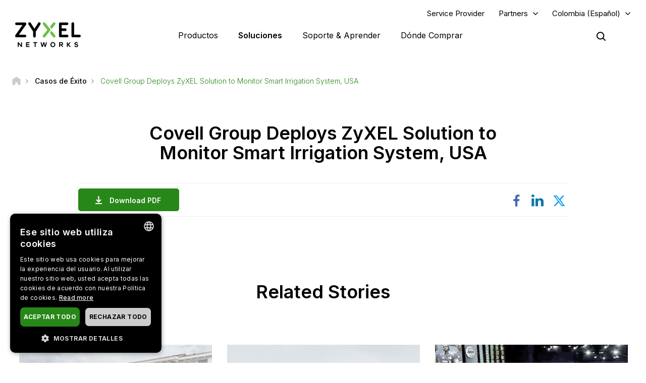

--- FILE ---
content_type: text/html; charset=UTF-8
request_url: https://www.zyxel.com/co/es-co/success-stories/covell-group-deploys-zyxel-solution-to-monitor-smart-irrigation-system-usa
body_size: 17206
content:
<!DOCTYPE html>
<html  lang="es-co" dir="ltr" prefix="og: https://ogp.me/ns#">
  <head>
    <meta charset="utf-8" />
<link rel="canonical" href="https://www.zyxel.com/co/es-co/success-stories/covell-group-deploys-zyxel-solution-to-monitor-smart-irrigation-system-usa" />
<meta property="og:title" content="Covell Group Deploys ZyXEL Solution to Monitor Smart Irrigation System, USA | Zyxel Networks" />
<meta property="og:image" content="https://www.zyxel.com/library/assets/homepage/Zyxel_Networks_logo_color.png" />
<meta name="Generator" content="Drupal 10 (https://www.drupal.org)" />
<meta name="MobileOptimized" content="width" />
<meta name="HandheldFriendly" content="true" />
<meta name="viewport" content="width=device-width, initial-scale=1.0" />
<script type="application/ld+json">{
    "@context": "https://schema.org",
    "@graph": [
        {
            "@type": "Article",
            "@id": "https://www.zyxel.com/co/es-co/success-stories/covell-group-deploys-zyxel-solution-to-monitor-smart-irrigation-system-usa",
            "headline": "Covell Group Deploys ZyXEL Solution to Monitor Smart Irrigation System, USA",
            "datePublished": "2022-07-01T19:31:26+0800",
            "isAccessibleForFree": "True",
            "dateModified": "2022-09-13T19:35:17+0800",
            "author": {
                "@type": "Corporation",
                "name": "Zyxel Networks"
            },
            "publisher": {
                "@type": "Corporation",
                "name": "Zyxel Networks"
            }
        },
        {
            "@type": "WebSite",
            "name": "Zyxel",
            "url": "https://www.zyxel.com/co/es-co"
        }
    ]
}</script>
<link rel="icon" href="/sites/zyxel/files/favicon/favicon.png" type="image/png" />
<link rel="alternate" hreflang="x-default" href="https://www.zyxel.com/global/en/success-stories/covell-group-deploys-zyxel-solution-to-monitor-smart-irrigation-system-usa" />
<link rel="alternate" hreflang="en-in" href="https://www.zyxel.com/in/en-in/success-stories/covell-group-deploys-zyxel-solution-to-monitor-smart-irrigation-system-usa" />
<link rel="alternate" hreflang="en-gb" href="https://www.zyxel.com/uk/en-gb/success-stories/covell-group-deploys-zyxel-solution-to-monitor-smart-irrigation-system-usa" />
<link rel="alternate" hreflang="es-la" href="https://www.zyxel.com/co/es-co/success-stories/covell-group-deploys-zyxel-solution-to-monitor-smart-irrigation-system-usa" />
<link rel="preconnect" href="https://fonts.googleapis.com/" />
<link rel="preconnect" href="https://fonts.gstatic.com/" crossorigin="" />
<link rel="stylesheet" href="https://fonts.googleapis.com/css2?family=Noto+Sans+JP&amp;family=Noto+Sans+Thai&amp;family=Noto+Sans:ital@0;1&amp;display=swap" />
<script src="/sites/zyxel/files/google_tag/universal/google_tag.script.js?t954t7" defer></script>
<script>window.a2a_config=window.a2a_config||{};a2a_config.callbacks=[];a2a_config.overlays=[];a2a_config.templates={};</script>
<script src="/sites/zyxel/files/google_tag/colombia/google_tag.script.js?t954t7" defer></script>

    <link href="https://fonts.googleapis.com/css2?family=Noto+Sans+TC:wght@100..900&display=swap" rel="stylesheet">
    <meta name="theme-color" content="#6CBE45" />
    <meta name="viewport" content="width=device-width, initial-scale=1, maximum-scale=1, user-scalable=0, viewport-fit=cover"/>
    <title>Covell Group Deploys ZyXEL Solution to Monitor Smart Irrigation System, USA | Zyxel Networks</title>
    <link rel="stylesheet" media="all" href="/libraries/slick/slick/slick.css?t954t7" />
<link rel="stylesheet" media="all" href="/modules/contrib/slick/css/layout/slick.module.css?t954t7" />
<link rel="stylesheet" media="all" href="/core/assets/vendor/jquery.ui/themes/base/core.css?t954t7" />
<link rel="stylesheet" media="all" href="/core/assets/vendor/jquery.ui/themes/base/controlgroup.css?t954t7" />
<link rel="stylesheet" media="all" href="/core/assets/vendor/jquery.ui/themes/base/checkboxradio.css?t954t7" />
<link rel="stylesheet" media="all" href="/core/assets/vendor/jquery.ui/themes/base/resizable.css?t954t7" />
<link rel="stylesheet" media="all" href="/core/assets/vendor/jquery.ui/themes/base/button.css?t954t7" />
<link rel="stylesheet" media="all" href="/core/assets/vendor/jquery.ui/themes/base/dialog.css?t954t7" />
<link rel="stylesheet" media="all" href="/core/modules/system/css/components/align.module.css?t954t7" />
<link rel="stylesheet" media="all" href="/core/modules/system/css/components/fieldgroup.module.css?t954t7" />
<link rel="stylesheet" media="all" href="/core/modules/system/css/components/container-inline.module.css?t954t7" />
<link rel="stylesheet" media="all" href="/core/modules/system/css/components/clearfix.module.css?t954t7" />
<link rel="stylesheet" media="all" href="/core/modules/system/css/components/details.module.css?t954t7" />
<link rel="stylesheet" media="all" href="/core/modules/system/css/components/hidden.module.css?t954t7" />
<link rel="stylesheet" media="all" href="/core/modules/system/css/components/item-list.module.css?t954t7" />
<link rel="stylesheet" media="all" href="/core/modules/system/css/components/js.module.css?t954t7" />
<link rel="stylesheet" media="all" href="/core/modules/system/css/components/nowrap.module.css?t954t7" />
<link rel="stylesheet" media="all" href="/core/modules/system/css/components/position-container.module.css?t954t7" />
<link rel="stylesheet" media="all" href="/core/modules/system/css/components/reset-appearance.module.css?t954t7" />
<link rel="stylesheet" media="all" href="/core/modules/system/css/components/resize.module.css?t954t7" />
<link rel="stylesheet" media="all" href="/core/modules/system/css/components/system-status-counter.css?t954t7" />
<link rel="stylesheet" media="all" href="/core/modules/system/css/components/system-status-report-counters.css?t954t7" />
<link rel="stylesheet" media="all" href="/core/modules/system/css/components/system-status-report-general-info.css?t954t7" />
<link rel="stylesheet" media="all" href="/core/modules/system/css/components/tablesort.module.css?t954t7" />
<link rel="stylesheet" media="all" href="/core/misc/components/progress.module.css?t954t7" />
<link rel="stylesheet" media="all" href="/modules/contrib/jquery_ui/assets/vendor/jquery.ui/themes/base/core.css?t954t7" />
<link rel="stylesheet" media="all" href="/sites/zyxel/files/snippet/YPX4AB2VhcY8V58nZCtcfMyFLxQwa4G29-KjOLk7yRc.css?t954t7" />
<link rel="stylesheet" media="all" href="//cdnjs.cloudflare.com/ajax/libs/font-awesome/6.4.2/css/all.min.css" />
<link rel="stylesheet" media="all" href="/modules/contrib/webform/css/webform.form.css?t954t7" />
<link rel="stylesheet" media="all" href="/modules/contrib/webform/css/webform.element.details.toggle.css?t954t7" />
<link rel="stylesheet" media="all" href="/modules/contrib/webform/css/webform.element.message.css?t954t7" />
<link rel="stylesheet" media="all" href="/core/modules/views/css/views.module.css?t954t7" />
<link rel="stylesheet" media="all" href="/modules/contrib/blazy/css/blazy.css?t954t7" />
<link rel="stylesheet" media="all" href="/modules/contrib/blazy/css/components/blazy.loading.css?t954t7" />
<link rel="stylesheet" media="all" href="/modules/contrib/ckeditor/css/ckeditor.css?t954t7" />
<link rel="stylesheet" media="all" href="/core/assets/vendor/jquery.ui/themes/base/theme.css?t954t7" />
<link rel="stylesheet" media="all" href="/modules/contrib/addtoany/css/addtoany.css?t954t7" />
<link rel="stylesheet" media="all" href="/modules/contrib/social_media_links/css/social_media_links.theme.css?t954t7" />
<link rel="stylesheet" media="all" href="/modules/contrib/jquery_ui/assets/vendor/jquery.ui/themes/base/theme.css?t954t7" />
<link rel="stylesheet" media="all" href="/modules/contrib/tb_megamenu/dist/base.css?t954t7" />
<link rel="stylesheet" media="all" href="/modules/contrib/tb_megamenu/dist/styles.css?t954t7" />
<link rel="stylesheet" media="all" href="/modules/contrib/jquery_ui/assets/vendor/jquery.ui/themes/base/draggable.css?t954t7" />
<link rel="stylesheet" media="all" href="/modules/contrib/jquery_ui/assets/vendor/jquery.ui/themes/base/resizable.css?t954t7" />
<link rel="stylesheet" media="all" href="https://bulletin.nebula.zyxel.com/app-launcher/app-launcher-sdk.prod.css" />
<link rel="stylesheet" media="all" href="https://bulletin.nebula.zyxel.com/zynet-account/account-sdk.prod.css" />
<link rel="stylesheet" media="all" href="https://zyxel-channel-library.s3.amazonaws.com/library/css/coverpage/coverpage.css" />
<link rel="stylesheet" media="all" href="/themes/custom/zyxel/css/style.css?t954t7" />

    
      </head>
  <body class="path-node page-node-type-success-story has-glyphicons" country="co">
    <a href="#main-content" class="visually-hidden focusable skip-link">
      Skip to main content
    </a>
    <noscript><iframe src="https://www.googletagmanager.com/ns.html?id=GTM-KPZ49KB" height="0" width="0" style="display:none;visibility:hidden"></iframe></noscript><noscript><iframe src="https://www.googletagmanager.com/ns.html?id=GTM-NTHGT3P" height="0" width="0" style="display:none;visibility:hidden"></iframe></noscript>
      <div class="dialog-off-canvas-main-canvas" data-off-canvas-main-canvas>
              <div class="header panel">
      <header class="navbar navbar-default container" id="navbar" role="banner">
                  <div class="region region-navigation-top">
    <section id="block-block-content-c50484e0-f435-4eff-adcd-73a66ea254b9" class="block block-block-content block-block-contentc50484e0-f435-4eff-adcd-73a66ea254b9 clearfix">
  
    

      
            <div class="field field--name-field-content field--type-text-long field--label-hidden field--item"><a href="https://www.zyxel.com/service-provider" id="header-sp" class="header-sp" target="_blank" rel="noopener noreferrer">Service Provider</a></div>
      
  </section>

<section id="block-block-content-f78d1c19-129e-4ea7-b003-035eca8dc316" class="block block-block-content block-block-contentf78d1c19-129e-4ea7-b003-035eca8dc316 clearfix">
  
    

      
            <div class="field field--name-field-content field--type-text-long field--label-hidden field--item"><div class="dropdown-partners"><button class="header-partners dropbtn" onclick="PartnersMenu()">Partners</button><div id="PartnersDropdown" class="dropdown-content"><a href="javascript:void(0)" class="closebtn" onclick="closeNav()">×</a> <p>Already a Partner?</p> <a href="https://m2.zyxel.com/user/" target="_blank"><button class="login">Log in</button></a> <div class="link"> <a href="/global/en/partners/partner-program" target="_blank">Partner Program</a> </div> <div class="link"> <a href="/global/en/partners/ecosystem-partners" target="_blank">Ecosystem Partners</a> </div> </div> </div>
<style type="text/css">.tb-megamenu .mega-align-justify>.dropdown-menu {
    top: 70px;
}

.dropdown-partners {
  position: relative;
  display: inline-block;
}

.dropdown-content {
  display: none;
  position: absolute;
  min-width: 240px;
  background: #fff !important;
  box-shadow: 0px 4px 9px rgba(0,0,0,0.15);
  text-align: left;
  z-index: 10;  
}

.dropdown-content p, .dropdown-content a {
  color: black;
  font-weight: 600 !important;
  text-decoration: none;
  display: block;
}

.dropdown-content p {
	font-size: 15px;
	padding: 20px 20px 0;
}	

.dropdown-content .link {
	padding: 0 20px;
}

.dropdown-content .link:last-child {
	padding: 0 20px 2px;
}
	  
.dropdown-content .link a {
	padding: 15px 0;
    border-top: 1px solid #ddd !important;
}	

.dropdown-content button {
	font-size: 14px !important;
    display: inline-block !important;
    padding: 0 40px !important;
    background: #288719 !important;
    color: #fff !important;
    height: 40px !important;
    border-radius: 50px !important;
	border-color: transparent;
    margin: 0 20px 20px;
}

.dropdown-content button:hover {
    text-decoration: none !important;
    background-color: #006e18 !important;
    border-color: transparent !important;
}

.dropdown-content a:hover {
    color: #288719!important;
}

.dropdown-content .login a, .dropdown-content .login a:hover {
    color: #ffffff!important;
}

.show {display: block;}

.header.panel .region.region-navigation-top>section {
    display: inline-block;
    padding-left: 0 !important;
}

.header-partners {
    background: transparent;
    border: none;
    padding-right: 15px;
	margin-right: 8px;
    margin-left: 8px;
}

.dropdown-partners .closebtn {
	position: absolute;
    top: -20px;
    right: 20px;
    font-size: 40px;
    font-weight: 100!important;
	padding: 15px 0;
}

.dropdown-partners .closebtn a:hover {
    color: #000!important;
}

@media screen and (min-width: 1024px){
	.dropbtn:after {
		content: "\f107";
		display: inline-block;
		vertical-align: middle;
		font: normal normal normal 14px/1 FontAwesome;
		padding-left: 9px;
		font-size: 18px;
		margin-top: -2px;
	}
	.cms-home .header.panel .header-partners {
		color: #fff !important;
	}
}
</style>
<script>
/* When the user clicks on the button, 
toggle between hiding and showing the dropdown content */
function PartnersMenu() {
  document.getElementById("PartnersDropdown").classList.toggle("show");
}

// Close the dropdown if the user clicks outside of it
window.onclick = function(event) {
  if (!event.target.matches('.dropbtn')) {
    var dropdowns = document.getElementsByClassName("dropdown-content");
    var i;
    for (i = 0; i < dropdowns.length; i++) {
      var openDropdown = dropdowns[i];
      if (openDropdown.classList.contains('show')) {
        openDropdown.classList.remove('show');
      }
    }
  }
}
</script></div>
      
  </section>

<section id="block-domain-menu" class="block block-zyxel-domain block-domain-menu clearfix">
  
    

      <a href="#" class="selected-domain">Colombia (Español)</a><div class="domain-selection-wrapper hidden">
  <div class="domain-selection-wrapper-container">
    <h5>
      Select Your Location      <span class="icon-close-lang"></span>
    </h5>
          <div class="domain-selection-region">
                <ul>
                      <li><a href="https://www.zyxel.com/global/en/success-stories/covell-group-deploys-zyxel-solution-to-monitor-smart-irrigation-system-usa">Global (English)</a></li>
                  </ul>
      </div>
          <div class="domain-selection-region">
        <h6 class="country-name">Africa</h6>        <ul>
                      <li><a href="https://www.zyxel.com/em/en-em/success-stories/covell-group-deploys-zyxel-solution-to-monitor-smart-irrigation-system-usa">South Africa (English)</a></li>
                  </ul>
      </div>
          <div class="domain-selection-region">
        <h6 class="country-name">Asia</h6>        <ul>
                      <li><a href="https://www.zyxel.com/ru/ru">Armenia (Русский)</a></li>
                      <li><a href="https://www.zyxel.com/ru/ru">Azerbaijan (Русский)</a></li>
                      <li><a href="https://www.zyxel.cn/cn/sc">China (简体中文)</a></li>
                      <li><a href="https://www.zyxel.com/em/en-em/success-stories/covell-group-deploys-zyxel-solution-to-monitor-smart-irrigation-system-usa">Georgia (English)</a></li>
                      <li><a href="https://www.zyxel.com/in/en-in/success-stories/covell-group-deploys-zyxel-solution-to-monitor-smart-irrigation-system-usa">India (English)</a></li>
                      <li><a href="https://www.zyxel.com/jp/ja">Japan (日本語)</a></li>
                      <li><a href="https://www.zyxel.com/ru/ru">Kazakhstan (Русский)</a></li>
                      <li><a href="https://www.zyxel.com/ru/ru">Kyrgyzstan (Русский)</a></li>
                      <li><a href="https://www.zyxel.com/global/en/success-stories/covell-group-deploys-zyxel-solution-to-monitor-smart-irrigation-system-usa">Malaysia (English)</a></li>
                      <li><a href="https://www.zyxel.com/global/en/success-stories/covell-group-deploys-zyxel-solution-to-monitor-smart-irrigation-system-usa">Pakistan (English)</a></li>
                      <li><a href="https://www.zyxel.com/global/en/success-stories/covell-group-deploys-zyxel-solution-to-monitor-smart-irrigation-system-usa">Philippines (English)</a></li>
                      <li><a href="https://www.zyxel.com/global/en/success-stories/covell-group-deploys-zyxel-solution-to-monitor-smart-irrigation-system-usa">Singapore (English)</a></li>
                      <li><a href="http://www.zyxel.kr/">South Korea (한국어)</a></li>
                      <li><a href="https://www.zyxel.com/tw/zh/success-stories/covell-group-deploys-zyxel-solution-to-monitor-smart-irrigation-system-usa">Taiwan (繁體中文)</a></li>
                      <li><a href="https://www.zyxel.com/ru/ru">Tajikistan (Русский)</a></li>
                      <li><a href="https://www.zyxel.com/th/th/success-stories/covell-group-deploys-zyxel-solution-to-monitor-smart-irrigation-system-usa">Thailand (ภาษาไทย)</a></li>
                      <li><a href="https://www.zyxel.com/ru/ru">Turkmenistan (Русский)</a></li>
                      <li><a href="https://www.zyxel.com/ru/ru">Uzbekistan (Русский)</a></li>
                      <li><a href="https://www.zyxel.com/vn/vi/success-stories/covell-group-deploys-zyxel-solution-to-monitor-smart-irrigation-system-usa">Vietnam (Tiếng Việt)</a></li>
                  </ul>
      </div>
          <div class="domain-selection-region">
        <h6 class="country-name">Central America</h6>        <ul>
                      <li><a href="https://www.zyxel.com/us/en-us/success-stories/covell-group-deploys-zyxel-solution-to-monitor-smart-irrigation-system-usa">Central America (English)</a></li>
                  </ul>
      </div>
          <div class="domain-selection-region">
        <h6 class="country-name">Europe</h6>        <ul>
                      <li><a href="https://www.zyxel.com/nl/nl/success-stories/covell-group-deploys-zyxel-solution-to-monitor-smart-irrigation-system-usa">Belgium (Nederlands)</a></li>
                      <li><a href="https://www.zyxel.com/fr/fr">Belgium (Français)</a></li>
                      <li><a href="https://www.zyxel.com/bg/bg/success-stories/covell-group-deploys-zyxel-solution-to-monitor-smart-irrigation-system-usa">Bulgaria (Български)</a></li>
                      <li><a href="https://www.zyxel.com/em/en-em/success-stories/covell-group-deploys-zyxel-solution-to-monitor-smart-irrigation-system-usa">Cyprus (English)</a></li>
                      <li><a href="https://www.zyxel.com/cz/cs">Czechia (Čeština)</a></li>
                      <li><a href="https://www.zyxel.com/dk/da/success-stories/covell-group-deploys-zyxel-solution-to-monitor-smart-irrigation-system-usa">Denmark (Dansk)</a></li>
                      <li><a href="https://www.zyxel.com/uk/en-gb/success-stories/covell-group-deploys-zyxel-solution-to-monitor-smart-irrigation-system-usa">Estonia (English)</a></li>
                      <li><a href="https://www.zyxel.com/fi/fi/success-stories/covell-group-deploys-zyxel-solution-to-monitor-smart-irrigation-system-usa">Finland (Suomi)</a></li>
                      <li><a href="https://www.zyxel.com/fr/fr">France (Français)</a></li>
                      <li><a href="https://www.zyxel.com/de/de/success-stories/covell-group-deploys-zyxel-solution-to-monitor-smart-irrigation-system-usa">Germany (Deutsch)</a></li>
                      <li><a href="https://www.zyxel.com/em/en-em/success-stories/covell-group-deploys-zyxel-solution-to-monitor-smart-irrigation-system-usa">Greece (English)</a></li>
                      <li><a href="https://www.zyxel.com/hu/hu">Hungary (Magyar)</a></li>
                      <li><a href="https://www.zyxel.com/uk/en-gb/success-stories/covell-group-deploys-zyxel-solution-to-monitor-smart-irrigation-system-usa">Ireland (English)</a></li>
                      <li><a href="https://www.zyxel.com/it/it">Italy (Italiano)</a></li>
                      <li><a href="https://www.zyxel.com/uk/en-gb/success-stories/covell-group-deploys-zyxel-solution-to-monitor-smart-irrigation-system-usa">Latvia (English)</a></li>
                      <li><a href="https://www.zyxel.com/uk/en-gb/success-stories/covell-group-deploys-zyxel-solution-to-monitor-smart-irrigation-system-usa">Lithuania (English)</a></li>
                      <li><a href="https://www.zyxel.com/nl/nl/success-stories/covell-group-deploys-zyxel-solution-to-monitor-smart-irrigation-system-usa">Netherlands (Nederlands)</a></li>
                      <li><a href="https://www.zyxel.com/no/no/success-stories/covell-group-deploys-zyxel-solution-to-monitor-smart-irrigation-system-usa">Norway (Norsk)</a></li>
                      <li><a href="https://www.zyxel.com/pl/pl">Poland (Polski)</a></li>
                      <li><a href="https://www.zyxel.com/es/es/success-stories/covell-group-deploys-zyxel-solution-to-monitor-smart-irrigation-system-usa">Portugal (Español)</a></li>
                      <li><a href="https://www.zyxel.com/ro/ro/success-stories/covell-group-deploys-zyxel-solution-to-monitor-smart-irrigation-system-usa">Romania (România)</a></li>
                      <li><a href="https://www.zyxel.com/ru/ru">CIS (Русский)</a></li>
                      <li><a href="https://www.zyxel.com/sk/sk">Slovakia (Slovenčina)</a></li>
                      <li><a href="https://www.zyxel.com/es/es/success-stories/covell-group-deploys-zyxel-solution-to-monitor-smart-irrigation-system-usa">Spain (Español)</a></li>
                      <li><a href="https://www.zyxel.com/se/sv/success-stories/covell-group-deploys-zyxel-solution-to-monitor-smart-irrigation-system-usa">Sweden (Svenska)</a></li>
                      <li><a href="https://www.zyxel.com/fr/fr">Switzerland (Français)</a></li>
                      <li><a href="https://www.zyxel.com/ch/de-ch">Switzerland (Deutsch)</a></li>
                      <li><a href="https://www.zyxel.com/tr/tr">Turkiye (Türkiye)</a></li>
                      <li><a href="https://www.zyxel.com/ua/uk-ua">Ukraine (Українська)</a></li>
                      <li><a href="https://www.zyxel.com/uk/en-gb/success-stories/covell-group-deploys-zyxel-solution-to-monitor-smart-irrigation-system-usa">United Kingdom (English)</a></li>
                  </ul>
      </div>
          <div class="domain-selection-region">
        <h6 class="country-name">Middle East</h6>        <ul>
                      <li><a href="https://www.zyxel.com/em/en-em/success-stories/covell-group-deploys-zyxel-solution-to-monitor-smart-irrigation-system-usa">Middle East (English)</a></li>
                  </ul>
      </div>
          <div class="domain-selection-region">
        <h6 class="country-name">North America</h6>        <ul>
                      <li><a href="https://www.zyxel.com/us/en-us/success-stories/covell-group-deploys-zyxel-solution-to-monitor-smart-irrigation-system-usa">United States (English)</a></li>
                  </ul>
      </div>
          <div class="domain-selection-region">
        <h6 class="country-name">Oceania</h6>        <ul>
                      <li><a href="https://www.zyxel.com/global/en/success-stories/covell-group-deploys-zyxel-solution-to-monitor-smart-irrigation-system-usa">Australia (English)</a></li>
                      <li><a href="https://www.zyxel.com/global/en/success-stories/covell-group-deploys-zyxel-solution-to-monitor-smart-irrigation-system-usa">New Zealand (English)</a></li>
                  </ul>
      </div>
          <div class="domain-selection-region">
        <h6 class="country-name">South America</h6>        <ul>
                      <li><a href="https://www.zyxel.com/co/es-co/success-stories/covell-group-deploys-zyxel-solution-to-monitor-smart-irrigation-system-usa">Argentina (Español)</a></li>
                      <li><a href="https://www.zyxel.com/co/es-co/success-stories/covell-group-deploys-zyxel-solution-to-monitor-smart-irrigation-system-usa">Bolivia (Español)</a></li>
                      <li><a href="https://www.zyxel.com/br/pt/success-stories/covell-group-deploys-zyxel-solution-to-monitor-smart-irrigation-system-usa">Brazil (Português)</a></li>
                      <li><a href="https://www.zyxel.com/co/es-co/success-stories/covell-group-deploys-zyxel-solution-to-monitor-smart-irrigation-system-usa">Chile (Español)</a></li>
                      <li><a href="https://www.zyxel.com/co/es-co/success-stories/covell-group-deploys-zyxel-solution-to-monitor-smart-irrigation-system-usa">Colombia (Español)</a></li>
                      <li><a href="https://www.zyxel.com/co/es-co/success-stories/covell-group-deploys-zyxel-solution-to-monitor-smart-irrigation-system-usa">Ecuador (Español)</a></li>
                      <li><a href="https://www.zyxel.com/co/es-co/success-stories/covell-group-deploys-zyxel-solution-to-monitor-smart-irrigation-system-usa">Paraguay (Español)</a></li>
                      <li><a href="https://www.zyxel.com/co/es-co/success-stories/covell-group-deploys-zyxel-solution-to-monitor-smart-irrigation-system-usa">Peru (Español)</a></li>
                      <li><a href="https://www.zyxel.com/co/es-co/success-stories/covell-group-deploys-zyxel-solution-to-monitor-smart-irrigation-system-usa">Uruguay (Español)</a></li>
                  </ul>
      </div>
      </div>
</div>

  </section>


  </div>


        <div class="main-menu">
          <div class="navbar-header">
              <div class="region region-navigation">
    <section id="block-logo-2" class="block block-zyxel-common block-logo-2 clearfix">
  
    

      <a href="/co/es-co" title="ZYXEL Home" rel="home" class="site-logo">
   <img src="/themes/custom/zyxel/logo-2.png" alt="ZYXEL Home" />
</a>

  </section>


  </div>

                                      <button type="button" class="navbar-toggle" data-toggle="collapse">
                <span class="sr-only">Toggle navigation</span>
                <span class="icon-bar"></span>
                <span class="icon-bar"></span>
                <span class="icon-bar"></span>
              </button>
                      </div>
                                <div id="navbar-collapse" class="navbar-collapse">
                <div class="region region-navigation-collapsible">
    <section id="block-main-menu" class="block block-tb-megamenu block-tb-megamenu-menu-blockmain clearfix">
  
    

      <nav  class="tbm tbm-main tbm-no-arrows" id="tbm-main" data-breakpoint="1023" aria-label="main navigation">
      <button class="tbm-button" type="button">
      <span class="tbm-button-container">
        <span></span>
        <span></span>
        <span></span>
        <span></span>
      </span>
    </button>
    <div class="tbm-collapse ">
    <ul  class="tbm-nav level-0 items-4" role="list" >
        <li  class="tbm-item level-1 tbm-justify tbm-item--has-dropdown" aria-level="1" >
      <div class="tbm-link-container">
            <a href="https://www.zyxel.com/co/es-co/products"  class="tbm-link level-1 tbm-toggle" aria-expanded="false">
                Productos
          </a>
                <button class="tbm-submenu-toggle"><span class="visually-hidden">Toggle submenu</span></button>
          </div>
    <div  class="tbm-submenu tbm-item-child tbm-has-width" style="width: 1140px;" role="list">
      <div  class="tbm-row">
      <div  class="tbm-column span8" id="tbm-product-category-mega-menu">
  <div class="tbm-column-inner">
                 <div  class="tbm-block">
    <div class="block-inner">
      <section id="block-product-category-mega-menu" class="block block-zyxel-product block-product-category-mega-menu clearfix">
  
    

      <div class="product-category-mega-menu-wrapper">
      <div class="product-category-mega-menu-item">
      <h3>Security</h3>
      <p></p>
      <ul>
                  <li><img src="/sites/zyxel/files/library/assets/icons-segment/business/green_business-01-security-appliances-and-services.png" width="19" alt=""><a href="/co/es-co/products/next-gen-firewall" onclick="ga(&#039;send&#039;, &#039;event&#039;, &#039;&#039;, &#039;&#039;, &#039;&#039;)" class="icon-product-security-appliances-services">Next-Gen Firewall</a></li>
                  <li><img src="/sites/zyxel/files/library/assets/icons-segment/business/green_business-04-commercial-gateways.png" width="19" alt=""><a href="/co/es-co/products/vpn-firewall" onclick="ga(&#039;send&#039;, &#039;event&#039;, &#039;&#039;, &#039;&#039;, &#039;&#039;)" class="icon-product-commercial-gateways">VPN Firewall</a></li>
              </ul>
    </div>
      <div class="product-category-mega-menu-item">
      <h3>Networking</h3>
      <p></p>
      <ul>
                  <li><img src="/sites/zyxel/files/library/assets/icons-segment/business/green_business-02-switches.png" width="19" alt=""><a href="/co/es-co/products/switch" onclick="ga(&#039;send&#039;, &#039;event&#039;, &#039;&#039;, &#039;&#039;, &#039;&#039;)" class="icon-product-switches">Switch</a></li>
                  <li><img src="/sites/zyxel/files/library/assets/icons-segment/business/green_business-03-wlan-aps-and-controllers.png" width="19" alt=""><a href="/co/es-co/products/wireless" onclick="ga(&#039;send&#039;, &#039;event&#039;, &#039;&#039;, &#039;&#039;, &#039;&#039;)" class="icon-product-wlan-aps-controllers">Wireless</a></li>
                  <li><img src="/sites/zyxel/files/library/assets/icons-segment/sp/green_sp-02-lte-and-3g-cpes.png" width="19" alt=""><a href="/co/es-co/products/fixed-wireless-access" onclick="ga(&#039;send&#039;, &#039;event&#039;, &#039;&#039;, &#039;&#039;, &#039;&#039;)" class="icon-product-lte-3g-cpes">Fixed Wireless Access</a></li>
                  <li><img src="/sites/zyxel/files/library/assets/icons-segment/business/green_business-09-In-building-cellular-coverage.png" width="19" alt=""><a href="/co/es-co/products/in-building-coverage" onclick="ga(&#039;send&#039;, &#039;event&#039;, &#039;&#039;, &#039;&#039;, &#039;&#039;)" class="icon-product-in-building-cellular-coverage">In-Building Coverage</a></li>
              </ul>
    </div>
      <div class="product-category-mega-menu-item">
      <h3>Service and License</h3>
      <p></p>
      <ul>
                  <li><img src="/sites/zyxel/files/library/assets/icons-segment/service-and-license/green_service-and-license-01-security.png" width="19" alt=""><a href="/co/es-co/products/security" onclick="ga(&#039;send&#039;, &#039;event&#039;, &#039;&#039;, &#039;&#039;, &#039;&#039;)" class="icon-product-security-services-licenses">Security</a></li>
                  <li><img src="/sites/zyxel/files/library/assets/icons-segment/service-and-license/green_service-and-license-02-management-and-reporting.png" width="19" alt=""><a href="/co/es-co/products/management-and-reporting" onclick="ga(&#039;send&#039;, &#039;event&#039;, &#039;&#039;, &#039;&#039;, &#039;&#039;)" class="icon-product-network-management">Management and Reporting</a></li>
                  <li><img src="/sites/zyxel/files/library/assets/icons-segment/service-and-license/green_service-and-license-03-endpoint-and-connectivity.png" width="19" alt=""><a href="/co/es-co/products/endpoint-and-connectivity" onclick="ga(&#039;send&#039;, &#039;event&#039;, &#039;&#039;, &#039;&#039;, &#039;&#039;)" class="icon-product-security-services-licenses">Endpoint and Connectivity</a></li>
                  <li><img src="/sites/zyxel/files/library/assets/icons-segment/service-and-license/ori_service-and-license-04-nebula.png" width="19" alt=""><a href="/co/es-co/products/nebula-cloud-center" onclick="ga(&#039;send&#039;, &#039;event&#039;, &#039;&#039;, &#039;&#039;, &#039;&#039;)">Nebula Cloud Center</a></li>
              </ul>
    </div>
      <div class="product-category-mega-menu-item">
      <h3>Home Connectivity</h3>
      <p></p>
      <ul>
                  <li><img src="/sites/zyxel/files/library/assets/icons-segment/home/green_home-02-wireless-extenders.png" width="19" alt=""><a href="/co/es-co/products/wifi-extender" onclick="ga(&#039;send&#039;, &#039;event&#039;, &#039;&#039;, &#039;&#039;, &#039;&#039;)" class="icon-product-wireless-lan">WiFi Extender</a></li>
              </ul>
    </div>
  </div>

  </section>


    </div>
  </div>

      </div>
</div>

      <div  class="tbm-column span4" id="tbm-whats-new-mega-menu">
  <div class="tbm-column-inner">
                 <div  class="tbm-block">
    <div class="block-inner">
      <section id="block-block-content37686f10-53ec-475f-9ee5-39fd2ffed22a" class="block block-block-content block-block-content37686f10-53ec-475f-9ee5-39fd2ffed22a clearfix">
  
    

      
            <div class="field field--name-field-content field--type-text-long field--label-hidden field--item"><div class="block-new" style="text-align: left !important;"><div>
<h3 class="ttl-des">Success Stories</h3>
<p class="txt-sub-new">Libera el potencial de tu negocio con una conectividad potente, sencilla y escalable.</p> <a class="lear-more" href="/sites/zyxel/files/success-story/Zyxel_success_story_ebook_Education.pdf" rel="noopener noreferrer" target="_blank">Learn more</a> </div> <div> <a href="/sites/zyxel/files/success-story/Zyxel_success_story_ebook_Education.pdf" rel="noopener noreferrer" target="_blank"> <img alt="Success Stories eBook" height="200" src="/sites/zyxel/files/success-story/e-book_banner_300x200.jpg" style="margin-top: -30px; margin-left: -20px;" width="300" loading="lazy"> </a> </div> </div></div>
      
  </section>


    </div>
  </div>

      </div>
</div>

  </div>

      <div  class="tbm-row">
      <div  class="tbm-column span12" id="tbm-product-selector-mega-menu">
  <div class="tbm-column-inner">
                 <div  class="tbm-block">
    <div class="block-inner">
      <section id="block-block-content48a58471-4fee-4884-81a1-797e093a29d8" class="block block-block-content block-block-content48a58471-4fee-4884-81a1-797e093a29d8 clearfix">
  
    

      
            <div class="field field--name-field-content field--type-text-long field--label-hidden field--item"><p><a class="btn btn-product btn-success" href="/global/en/support/license-finder" target="_blank"><span>Buscador de licencias</span></a></p>
</div>
      
  </section>


    </div>
  </div>

      </div>
</div>

  </div>

  </div>

</li>

        <li  class="tbm-item level-1 tbm-justify tbm-item--has-dropdown" aria-level="1" >
      <div class="tbm-link-container">
            <a href="https://www.zyxel.com/co/es-co/solutions"  class="tbm-link level-1 tbm-toggle" aria-expanded="false">
                Soluciones
          </a>
                <button class="tbm-submenu-toggle"><span class="visually-hidden">Toggle submenu</span></button>
          </div>
    <div  class="tbm-submenu tbm-item-child tbm-has-width" style="width: 1140px;" role="list">
      <div  class="tbm-row">
      <div  class="tbm-column span8" id="tbm-solution-categories-mega-menu">
  <div class="tbm-column-inner">
                 <div  class="tbm-block">
    <div class="block-inner">
      <section id="block-solution-categories-mega-menu" class="block block-zyxel-solution block-solution-categories-mega-menu clearfix">
  
    

      <div class="solution-categories-mega-menu-wrapper">
      <div class="solution-categories-mega-menu-item">
      <a href="/co/es-co/solutions/organization-size"><h3>Tamaño de la organización</h3></a>
      <p>Desde los más pequeños hasta los más grandes, los atendemos a todos</p>
      <ul>
                  <li><a href="https://www.zyxel.com/co/es-co/solutions/organization-size/home">Home</a></li>
                  <li><a href="https://www.zyxel.com/co/es-co/solutions/organization-size/startup-small-business">Startup/Small Business</a></li>
                  <li><a href="https://www.zyxel.com/co/es-co/solutions/organization-size/medium-business">Medium Business</a></li>
                  <li><a href="https://www.zyxel.com/co/es-co/solutions/organization-size/large-business">Large Business</a></li>
              </ul>
          </div>
      <div class="solution-categories-mega-menu-item">
      <a href="/co/es-co/solutions/use-case"><h3>Casos de uso</h3></a>
      <p>Find the product that meets your business needsEncuentra el producto que satisfaga las necesidades de tu empresa</p>
      <ul>
                  <li><a href="https://www.zyxel.com/co/es-co/solutions/use-case/nebula-cloud">Nebula Cloud</a></li>
                  <li><a href="https://www.zyxel.com/co/es-co/solutions/use-case/ip-surveillance">IP Surveillance</a></li>
                  <li><a href="https://www.zyxel.com/co/es-co/solutions/use-case/education">Education</a></li>
                  <li><a href="https://www.zyxel.com/co/es-co/solutions/use-case/hospitality">Hospitality</a></li>
                  <li><a href="https://www.zyxel.com/co/es-co/solutions/use-case/networked-av">Networked AV</a></li>
              </ul>
              <a href="/co/es-co/solutions/use-case" class="more">More</a>
          </div>
      <div class="solution-categories-mega-menu-item">
      <a href="/co/es-co/solutions/technology"><h3>Tecnologías</h3></a>
      <p>Experimenta lo último que tenemos para ofrecer</p>
      <ul>
                  <li><a href="https://www.zyxel.com/co/es-co/solutions/technology/multi-gigabit">Multi-Gigabit</a></li>
                  <li><a href="https://www.zyxel.com/co/es-co/solutions/technology/network-security">Network Security</a></li>
                  <li><a href="https://www.zyxel.com/co/es-co/solutions/technology/wifi7">WiFi 7</a></li>
                  <li><a href="https://www.zyxel.com/co/es-co/solutions/technology/unleash-ais-power">Unleash AI&#039;s Power</a></li>
                  <li><a href="https://www.zyxel.com/co/es-co/solutions/technology/5g-fixed-wireless-access">5G Fixed Wireless Access</a></li>
              </ul>
              <a href="/co/es-co/solutions/technology" class="more">More</a>
          </div>
  </div>

  </section>


    </div>
  </div>

      </div>
</div>

      <div  class="tbm-column span4" id="tbm-nebula-mega-menu">
  <div class="tbm-column-inner">
                 <div  class="tbm-block">
    <div class="block-inner">
      <section id="block-block-content1814a39a-6e1c-417f-8986-625b2db39362" class="block block-block-content block-block-content1814a39a-6e1c-417f-8986-625b2db39362 clearfix">
  
    

      
            <div class="field field--name-field-content field--type-text-long field--label-hidden field--item"><div class="block-new" style="text-align:left!important"><div>
<h3 class="ttl-des">¿Qué hay de nuevo?</h3>
<p class="txt-sub-new">Campaña Just Connect: conectividad de red potente, sin esfuerzo y escalable.</p> <a class="lear-more" href="/co/es-co/solutions/use-case/nebula-cloud">Ver más</a></div> <div><a href="/co/es-co/solutions/use-case/nebula-cloud"><img alt="Just Connect" height="200" src="/sites/zyxel/files/hero-banner/JustConnect_P17_banner_300x200.jpg" style="margin-top:-30px; margin-left:-20px;" width="300" loading="lazy"> </a></div> </div></div>
      
  </section>


    </div>
  </div>

      </div>
</div>

  </div>

      <div  class="tbm-row">
      <div  class="tbm-column span12" id="tbm-success-stories-mega-menu">
  <div class="tbm-column-inner">
                 <div  class="tbm-block">
    <div class="block-inner">
      <section id="block-block-content519e3145-2bb4-4e93-b850-868d95263340" class="block block-block-content block-block-content519e3145-2bb4-4e93-b850-868d95263340 clearfix">
  
    

      
            <div class="field field--name-field-content field--type-text-long field--label-hidden field--item"><p><a class="btn btn-product btn-success" href="/co/es-co/success-stories"><span>Casos de éxito</span></a></p>
</div>
      
  </section>


    </div>
  </div>

      </div>
</div>

  </div>

  </div>

</li>

          <li  class="tbm-item level-1 tbm-justify tbm-item--has-dropdown" aria-level="1" >
      <div class="tbm-link-container">
            <span class="tbm-link level-1 no-link tbm-toggle" tabindex="0" aria-expanded="false">
                Soporte  &amp; Aprender
          </span>
                <button class="tbm-submenu-toggle"><span class="visually-hidden">Toggle submenu</span></button>
          </div>
    <div  class="tbm-submenu tbm-item-child tbm-has-width" style="width: 1140px;" role="list">
      <div  class="tbm-row">
      <div  class="tbm-column span12" id="tbm-support-training">
  <div class="tbm-column-inner">
                 <div  class="tbm-block">
    <div class="block-inner">
      <section id="block-block-content4f2ae73a-6368-4cd6-9e90-dffd22823536" class="block block-block-content block-block-content4f2ae73a-6368-4cd6-9e90-dffd22823536 clearfix">
  
    

      
            <div class="field field--name-field-content field--type-text-long field--label-hidden field--item"><div class="mega-menu-col-left">
<h2><strong>Soporte</strong></h2>
<div class="inner-all"><div><div class="block-training">

<h3><a class="icon-show" href="https://community.zyxel.com/en" target="_blank">Comunidad</a></h3>
<p>Habla con los especialistas de Zyxel para pedir ayuda.</p> </div> <div class="block-training">

<h3><a href="/co/es-co/support/download">Descargar la biblioteca</a></h3>
<p>Manual, firmware y guías de inicio rápido.</p> </div> </div> <div> <div class="block-training block-security">

<h3><a class="icon-show"  href="/global/en/support/security-advisories" target="_blank">Avisos de seguridad</a></h3>
<p>Comprobación de la información más reciente y de las soluciones disponibles para las vulnerabilidades de las que se informa en los productos de Zyxel.</p> </div> </div> </div> <div class="support-all"> <a class="lear-more" href="/co/es-co/support"><span>Soporte</span></a> </div> </div> <div class="mega-menu-col-right">

<h2><strong>Aprender</strong></h2>
<div class="inner-all"> <div> <div class="block-training">

<h3><a class="icon-show" href="https://educationcenter.zyxel.com/" target="_blank">Centro de Educación</a></h3>
<p>Diseñado para proporcionar un conocimiento profundo sobre cómo instalar, configurar y gestionar los productos Zyxel.</p> </div> <div class="block-training">

<h3><a class="icon-show" href="/global/en/blogs" target="_blank" rel="noopener noreferrer">Blogs</a></h3>
<p>Descubra las últimas tendencias y perspectivas de la industria.</p> </div> </div> <div> <div class="block-training" style="width:97% !important">

<h3><a class="icon-show" href="https://educationcenter.zyxel.com/certification-programs" target="_blank">Programas de certificación</a></h3>
<p>Aprende fundamentos tecnológicos extensos, cursos dirigidos por un instructor y obten recompensas al obtener la certificación.</p> </div> <div class="block-training" style="width:91% !important">

<h3><a class="icon-show" href="/global/en/support/tech-library" target="_blank">Tech Library</a></h3>
<p>Provide technical guides and resources to support Zyxel business users.</p> </div> </div> </div> </div>
<style type="text/css">#tb-megamenu-column-7 .field--label-hidden .mega-menu-col-left .block-training, #tb-megamenu-column-7 .field--label-hidden .mega-menu-col-right .block-training, #tb-megamenu-column-8 .field--label-hidden .mega-menu-col-left .block-training, #tb-megamenu-column-8 .field--label-hidden .mega-menu-col-right .block-training {
    min-height: 100px;
}
</style>
</div>
      
  </section>


    </div>
  </div>

      </div>
</div>

  </div>

  </div>

</li>

          <li  class="tbm-item level-1 tbm-justify tbm-item--has-dropdown" aria-level="1" >
      <div class="tbm-link-container">
            <span class="tbm-link level-1 no-link tbm-toggle" tabindex="0" aria-expanded="false">
                Dónde Comprar
          </span>
                <button class="tbm-submenu-toggle"><span class="visually-hidden">Toggle submenu</span></button>
          </div>
    <div  class="tbm-submenu tbm-item-child tbm-has-width" style="width: 1140px;" role="list">
      <div  class="tbm-row">
      <div  class="tbm-column span12" id="tbm-where-to-buy">
  <div class="tbm-column-inner">
                 <div  class="tbm-block">
    <div class="block-inner">
      <section id="block-block-content0dd7cc52-e649-408a-b115-2784f6b5e01d" class="block block-block-content block-block-content0dd7cc52-e649-408a-b115-2784f6b5e01d clearfix">
  
    

      
            <div class="field field--name-field-content field--type-text-long field--label-hidden field--item"><div class="mega-menu-col-left">
<h2>Compra On-line</h2>
<div class="inner-all"><div><div class="block-training">

<h3><a class="icon-show" href="https://marketplace.zyxel.com/Devices?utm_source=website&amp;utm_medium=co&amp;utm_campaign=wheretobuy" target="_blank">Zyxel Marketplace</a></h3>
<p>Compra de licencias y servicios para renovar e implementar fácilmente.</p><p style="margin-left: -20px; margin-top: -10px;"> <a href="/co/es-co/e-commerce-platforms" target="_blank"> <span style="color: #288719 !important;">Learn More <i class="fas fa-angle-right"></i></span> </a> </p> </div> </div> <div> <div class="block-training">

<h3><a class="icon-show" href="https://circle.zyxel.com/dashboard?utm_source=website&amp;utm_medium=co&amp;utm_campaign=wheretobuy" target="_blank">Zyxel Circle</a></h3>
<p>Gestión de licencias y activos de los socios.</p><p style="margin-left: -20px; margin-top: -10px;"> <a href="/co/es-co/e-commerce-platforms" target="_blank"> <span style="color: #288719 !important;">Learn More <i class="fas fa-angle-right"></i></span> </a> </p> </div> </div> </div> </div> <div class="mega-menu-col-right">

<h2>Locate Partners</h2>
<div class="inner-all"> <div> <div class="block-training">

<h3><a href="/co/es-co/where-to-buy/distributors">Distributors</a></h3>
<p>Shop for business products with our partners.</p> </div> </div> </div> </div></div>
      
  </section>


    </div>
  </div>

      </div>
</div>

  </div>

  </div>

</li>

  </ul>

      </div>
  </nav>

<script>
if (window.matchMedia("(max-width: 1023px)").matches) {
  document.getElementById("tbm-main").classList.add('tbm--mobile');
}


</script>

  </section>

<section id="block-login-button" class="block block-zyxel-user block-login-button clearfix">
  
    

      <div></div>
  </section>

<section class="block-zynet-app-launcher block block-block-content block-block-contentcf493183-3f79-413c-8228-0ce2d0861ca6 clearfix" id="block-block-content-cf493183-3f79-413c-8228-0ce2d0861ca6">
  
    

      
            <div class="field field--name-body field--type-text-with-summary field--label-hidden field--item"><div class="desktop-sso-block">
<div id="desktop-ZynetAppLauncher"></div>
</div>
</div>
      
  </section>

<section id="block-popup-search-form" class="block block-zyxel-search block-popup-search-form clearfix">
  
    

      <div class="search-block-form">
  <button type="button" class="btn btn-search" data-toggle="modal" data-target="#search-modal" data-keyboard="false">
    <span class="search-icon seach-form icon"></span>
  </button>
  <div id="search-modal" class="modal fade" tabindex="-1" role="dialog"
       aria-labelledby="searchModal"
       aria-hidden="true">
    <div class="modal-dialog modal-lg modal-dialog-scrollable" role="document" style="z-index: 1700;">
      <div class="modal-content">
        <div class="modal-header">
          <div class="modal-title">
            <span class="search-icon search-form icon">
              <div id="auto-complete-result" class=""></div>
              <input title="" class="form-search form-control" placeholder="Search products, solutions and more…​"
                     type="search" id="search-keyword" name="keyword" value="" size="15"
                     data-original-title="Enter the keywords you wish to search for." autocomplete="off">
              <input type="hidden" name="domain_block" value="co"/>
              <input type="hidden" name="language_block" value="es-co"/>
            </span>
          </div>
          <span class="icon-close-search close-icon">
            <span>&times;</span>
          </span>
        </div>
        <div class="modal-body">
          <div class="more-infor">
            <div class="more-results hidden">
              <span>Relevant Results</span>
              <a href="#" class="all-results-link">See all search results</a>
            </div>
          </div>
          <hr class="more-results hidden"/>
          <div class="search-results" id="search-results">
          </div>
        </div>
        <div class="modal-footer">
        </div>
      </div>
    </div>
  </div>
</div>

  </section>

<section id="block-block-group-main-menu-mobile" class="block block-blockgroup block-block-groupmain-menu-mobile clearfix">
  
    

      <section id="block-main-menu-mobile-top" class="block block-blockgroup block-block-groupmain-menu-mobile-top clearfix">
  
    

      <section id="block-zynetapplaunchermobile" class="block block-block-content block-block-contentbff39382-5de0-4e95-9391-1d1d70b2c7a4 clearfix">
  
    

      
            <div class="field field--name-body field--type-text-with-summary field--label-hidden field--item"><div class="mobile-sso-block">
<div id="mobile-ZynetAppLauncher"></div>
</div>
</div>
      
  </section>

<section id="block-loginbuttonmobile" class="block block-zyxel-user block-login-button clearfix">
  
    

      <div></div>
  </section>


  </section>

<section id="block-main-menu-mobile" class="block block-tb-megamenu block-tb-megamenu-menu-blockmain-menu-mobile clearfix">
  
    

      <div  class="tbm tbm-main-menu-mobile tbm-arrows" id="tbm-main-menu-mobile" data-breakpoint="1023" aria-label="main-menu-mobile navigation">
      <a class="btn btn-navbar tb-megamenu-button navbar-toggle menu-button close" id="menu-button-mobile">
      <span class="sr-only">Toggle navigation</span>
      <span class="icon-bar"></span>
      <span class="icon-bar"></span>
      <span class="icon-bar"></span>
    </a>
    <div class="mobile_menu_outer hide slide">
      <div class="mobile_menu">
    <ul  class="tbm-nav level-0 items-5 submenu-level1" role="list">
            <li  class="tbm-item level-1 tbm-item--has-dropdown" aria-level="1" >
      <span class="tbm-link level-1 no-link tbm-toggle tb-megamenu-no-link" tabindex="0" aria-expanded="false">
          Productos
          <span class="caret"></span>
          </span>
            <ul class="submenu-level1">
      <li class="tb-megamenu-item level-2">
      <span class="tb-megamenu-no-link"><span>Security</span></span>
      <ul class="submenu-level-2">
                  <li class="submenu-item-level-2"><a href="/co/es-co/products/next-gen-firewall" onclick="ga(&#039;send&#039;, &#039;event&#039;, &#039;&#039;, &#039;&#039;, &#039;&#039;)" class="icon-product-security-appliances-services">Next-Gen Firewall</a></li>
                  <li class="submenu-item-level-2"><a href="/co/es-co/products/vpn-firewall" onclick="ga(&#039;send&#039;, &#039;event&#039;, &#039;&#039;, &#039;&#039;, &#039;&#039;)" class="icon-product-commercial-gateways">VPN Firewall</a></li>
              </ul>
    </li>
      <li class="tb-megamenu-item level-2">
      <span class="tb-megamenu-no-link"><span>Networking</span></span>
      <ul class="submenu-level-2">
                  <li class="submenu-item-level-2"><a href="/co/es-co/products/switch" onclick="ga(&#039;send&#039;, &#039;event&#039;, &#039;&#039;, &#039;&#039;, &#039;&#039;)" class="icon-product-switches">Switch</a></li>
                  <li class="submenu-item-level-2"><a href="/co/es-co/products/wireless" onclick="ga(&#039;send&#039;, &#039;event&#039;, &#039;&#039;, &#039;&#039;, &#039;&#039;)" class="icon-product-wlan-aps-controllers">Wireless</a></li>
                  <li class="submenu-item-level-2"><a href="/co/es-co/products/fixed-wireless-access" onclick="ga(&#039;send&#039;, &#039;event&#039;, &#039;&#039;, &#039;&#039;, &#039;&#039;)" class="icon-product-lte-3g-cpes">Fixed Wireless Access</a></li>
                  <li class="submenu-item-level-2"><a href="/co/es-co/products/in-building-coverage" onclick="ga(&#039;send&#039;, &#039;event&#039;, &#039;&#039;, &#039;&#039;, &#039;&#039;)" class="icon-product-in-building-cellular-coverage">In-Building Coverage</a></li>
              </ul>
    </li>
      <li class="tb-megamenu-item level-2">
      <span class="tb-megamenu-no-link"><span>Service and License</span></span>
      <ul class="submenu-level-2">
                  <li class="submenu-item-level-2"><a href="/co/es-co/products/security" onclick="ga(&#039;send&#039;, &#039;event&#039;, &#039;&#039;, &#039;&#039;, &#039;&#039;)" class="icon-product-security-services-licenses">Security</a></li>
                  <li class="submenu-item-level-2"><a href="/co/es-co/products/management-and-reporting" onclick="ga(&#039;send&#039;, &#039;event&#039;, &#039;&#039;, &#039;&#039;, &#039;&#039;)" class="icon-product-network-management">Management and Reporting</a></li>
                  <li class="submenu-item-level-2"><a href="/co/es-co/products/endpoint-and-connectivity" onclick="ga(&#039;send&#039;, &#039;event&#039;, &#039;&#039;, &#039;&#039;, &#039;&#039;)" class="icon-product-security-services-licenses">Endpoint and Connectivity</a></li>
                  <li class="submenu-item-level-2"><a href="/co/es-co/products/nebula-cloud-center" onclick="ga(&#039;send&#039;, &#039;event&#039;, &#039;&#039;, &#039;&#039;, &#039;&#039;)">Nebula Cloud Center</a></li>
              </ul>
    </li>
      <li class="tb-megamenu-item level-2">
      <span class="tb-megamenu-no-link"><span>Home Connectivity</span></span>
      <ul class="submenu-level-2">
                  <li class="submenu-item-level-2"><a href="/co/es-co/products/wifi-extender" onclick="ga(&#039;send&#039;, &#039;event&#039;, &#039;&#039;, &#039;&#039;, &#039;&#039;)" class="icon-product-wireless-lan">WiFi Extender</a></li>
              </ul>
    </li>
  </ul>







</li>

            <li  class="tbm-item level-1 tbm-item--has-dropdown" aria-level="1" >
      <span class="tbm-link level-1 no-link tbm-toggle tb-megamenu-no-link" tabindex="0" aria-expanded="false">
          Soluciones
          <span class="caret"></span>
          </span>
            <ul class="submenu-level1">
      <li class="tb-megamenu-item level-2">
      <span class="tb-megamenu-no-link"><span>Tamaño de la organización</span></span>
      <ul class="submenu-level-2">
                  <li class="submenu-item-level-2"><a href="https://www.zyxel.com/co/es-co/solutions/organization-size/home">Home</a></li>
                  <li class="submenu-item-level-2"><a href="https://www.zyxel.com/co/es-co/solutions/organization-size/startup-small-business">Startup/Small Business</a></li>
                  <li class="submenu-item-level-2"><a href="https://www.zyxel.com/co/es-co/solutions/organization-size/medium-business">Medium Business</a></li>
                  <li class="submenu-item-level-2"><a href="https://www.zyxel.com/co/es-co/solutions/organization-size/large-business">Large Business</a></li>
                      </ul>
    </li>
      <li class="tb-megamenu-item level-2">
      <span class="tb-megamenu-no-link"><span>Casos de uso</span></span>
      <ul class="submenu-level-2">
                  <li class="submenu-item-level-2"><a href="https://www.zyxel.com/co/es-co/solutions/use-case/nebula-cloud">Nebula Cloud</a></li>
                  <li class="submenu-item-level-2"><a href="https://www.zyxel.com/co/es-co/solutions/use-case/ip-surveillance">IP Surveillance</a></li>
                  <li class="submenu-item-level-2"><a href="https://www.zyxel.com/co/es-co/solutions/use-case/education">Education</a></li>
                  <li class="submenu-item-level-2"><a href="https://www.zyxel.com/co/es-co/solutions/use-case/hospitality">Hospitality</a></li>
                  <li class="submenu-item-level-2"><a href="https://www.zyxel.com/co/es-co/solutions/use-case/networked-av">Networked AV</a></li>
                          <li class="submenu-item-level-2"><a href="/co/es-co/solutions/use-case" class="more">More</a></li>
              </ul>
    </li>
      <li class="tb-megamenu-item level-2">
      <span class="tb-megamenu-no-link"><span>Tecnologías</span></span>
      <ul class="submenu-level-2">
                  <li class="submenu-item-level-2"><a href="https://www.zyxel.com/co/es-co/solutions/technology/multi-gigabit">Multi-Gigabit</a></li>
                  <li class="submenu-item-level-2"><a href="https://www.zyxel.com/co/es-co/solutions/technology/network-security">Network Security</a></li>
                  <li class="submenu-item-level-2"><a href="https://www.zyxel.com/co/es-co/solutions/technology/wifi7">WiFi 7</a></li>
                  <li class="submenu-item-level-2"><a href="https://www.zyxel.com/co/es-co/solutions/technology/unleash-ais-power">Unleash AI&#039;s Power</a></li>
                  <li class="submenu-item-level-2"><a href="https://www.zyxel.com/co/es-co/solutions/technology/5g-fixed-wireless-access">5G Fixed Wireless Access</a></li>
                          <li class="submenu-item-level-2"><a href="/co/es-co/solutions/technology" class="more">More</a></li>
              </ul>
    </li>
  </ul>






</li>

            <li  class="tbm-item level-1 tbm-item--has-dropdown" aria-level="1" >
      <span class="tbm-link level-1 no-link tbm-toggle tb-megamenu-no-link" tabindex="0" aria-expanded="false">
          Soporte  &amp; Aprender
          <span class="caret"></span>
          </span>
            <ul class="submenu-level1">
	<li class="tb-megamenu-item level-2 mega dropdown"><span class="dropdown-toggle tb-megamenu-no-link"><span>Soporte</span></span>
	<ul class="submenu-level-2">
		<li class="tb-megamenu-item level-2"><a class="icon-show" href="https://community.zyxel.com/en" target="_blank">Comunidad</a></li>
		<li class="tb-megamenu-item level-2"><a href="/co/es-co/support/download">Descargar la biblioteca</a></li>
		<li class="tb-megamenu-item level-2"><a class="icon-show" href="/global/en/support/security-advisories" target="_blank">Avisos de seguridad</a></li>
		<li class="tb-megamenu-item level-2"><a class="learn-more" href="/co/es-co/support">Soporte</a></li>
	</ul>
	</li>
	<li class="tb-megamenu-item level-2 mega dropdown"><span class="dropdown-toggle tb-megamenu-no-link"><span>Aprender</span></span>
	<ul class="submenu-level-2">
		<li class="tb-megamenu-item level-2"><a class="icon-show" href="https://educationcenter.zyxel.com/" target="_blank">Centro de Educación</a></li>
		<li class="tb-megamenu-item level-2"><a class="icon-show" href="https://educationcenter.zyxel.com/certification-programs" target="_blank">Programas de certificación</a></li>
		<li class="tb-megamenu-item level-2"><a class="icon-show" href="/global/en/blogs" target="_blank">Blogs</a></li>
		<li class="tb-megamenu-item level-2"><a class="icon-show" href="/global/en/support/tech-library" target="_blank">Tech Library</a></li>
	</ul>
	</li>
</ul>






</li>

            <li  class="tbm-item level-1 tbm-item--has-dropdown" aria-level="1" >
      <span class="tbm-link level-1 no-link tbm-toggle tb-megamenu-no-link" tabindex="0" aria-expanded="false">
          Dónde Comprar
          <span class="caret"></span>
          </span>
            <ul class="submenu-level1">
	<li class="tb-megamenu-item level-2"><span class="tb-megamenu-no-link"><span>Compra On-line</span></span>
	<ul class="submenu-level-2">
		<li class="submenu-item-level-2"><a class="icon-show" href="https://marketplace.zyxel.com/Devices?utm_source=website&amp;utm_medium=co&amp;utm_campaign=wheretobuy" target="_blank">Zyxel Marketplace</a></li>
		<li class="submenu-item-level-2"><a class="icon-show" href="https://circle.zyxel.com/dashboard?utm_source=website&amp;utm_medium=co&amp;utm_campaign=wheretobuy" target="_blank">Zyxel Circle</a></li>
	</ul>
	</li>
	<li class="tb-megamenu-item level-2"><span class="tb-megamenu-no-link"><span>LOCATE PARTNERS</span></span>
	<ul class="submenu-level-2">
		<li class="submenu-item-level-2"><a href="/co/es-co/where-to-buy/distributors">Distributors</a></li>
	</ul>
	</li>
</ul>






</li>

        <li  class="tbm-item level-1" aria-level="1" >
      <a href="https://www.zyxel.com/service-provider"  class="tbm-link level-1">
          Service Provider
          </a>
  
</li>

  </ul>

        </div>
    </div>
  </div>

  </section>

<section id="block-main-menu-mobile-bottom" class="block block-blockgroup block-block-groupmain-menu-mobile-bottom clearfix">
  
    

      <section id="block-main-menu-mobile-footer" class="block block-block-content block-block-content97c0784e-91cb-4ecc-a309-a6b708d3fd9f clearfix">
  
    

      
            <div class="field field--name-field-content field--type-text-long field--label-hidden field--item"><style>
	section#block-main-menu-mobile-bottom {
		border-top: 1px solid rgba(136, 136, 136, 0.19);
	}
</style></div>
      
  </section>

<section id="block-domain-menu--2" class="block block-zyxel-domain block-domain-menu clearfix">
  
    

      <a href="#" class="selected-domain">Colombia (Español)</a><div class="domain-selection-wrapper hidden">
  <div class="domain-selection-wrapper-container">
    <h5>
      Select Your Location      <span class="icon-close-lang"></span>
    </h5>
          <div class="domain-selection-region">
                <ul>
                      <li><a href="https://www.zyxel.com/global/en/success-stories/covell-group-deploys-zyxel-solution-to-monitor-smart-irrigation-system-usa">Global (English)</a></li>
                  </ul>
      </div>
          <div class="domain-selection-region">
        <h6 class="country-name">Africa</h6>        <ul>
                      <li><a href="https://www.zyxel.com/em/en-em/success-stories/covell-group-deploys-zyxel-solution-to-monitor-smart-irrigation-system-usa">South Africa (English)</a></li>
                  </ul>
      </div>
          <div class="domain-selection-region">
        <h6 class="country-name">Asia</h6>        <ul>
                      <li><a href="https://www.zyxel.com/ru/ru">Armenia (Русский)</a></li>
                      <li><a href="https://www.zyxel.com/ru/ru">Azerbaijan (Русский)</a></li>
                      <li><a href="https://www.zyxel.cn/cn/sc">China (简体中文)</a></li>
                      <li><a href="https://www.zyxel.com/em/en-em/success-stories/covell-group-deploys-zyxel-solution-to-monitor-smart-irrigation-system-usa">Georgia (English)</a></li>
                      <li><a href="https://www.zyxel.com/in/en-in/success-stories/covell-group-deploys-zyxel-solution-to-monitor-smart-irrigation-system-usa">India (English)</a></li>
                      <li><a href="https://www.zyxel.com/jp/ja">Japan (日本語)</a></li>
                      <li><a href="https://www.zyxel.com/ru/ru">Kazakhstan (Русский)</a></li>
                      <li><a href="https://www.zyxel.com/ru/ru">Kyrgyzstan (Русский)</a></li>
                      <li><a href="https://www.zyxel.com/global/en/success-stories/covell-group-deploys-zyxel-solution-to-monitor-smart-irrigation-system-usa">Malaysia (English)</a></li>
                      <li><a href="https://www.zyxel.com/global/en/success-stories/covell-group-deploys-zyxel-solution-to-monitor-smart-irrigation-system-usa">Pakistan (English)</a></li>
                      <li><a href="https://www.zyxel.com/global/en/success-stories/covell-group-deploys-zyxel-solution-to-monitor-smart-irrigation-system-usa">Philippines (English)</a></li>
                      <li><a href="https://www.zyxel.com/global/en/success-stories/covell-group-deploys-zyxel-solution-to-monitor-smart-irrigation-system-usa">Singapore (English)</a></li>
                      <li><a href="http://www.zyxel.kr/">South Korea (한국어)</a></li>
                      <li><a href="https://www.zyxel.com/tw/zh/success-stories/covell-group-deploys-zyxel-solution-to-monitor-smart-irrigation-system-usa">Taiwan (繁體中文)</a></li>
                      <li><a href="https://www.zyxel.com/ru/ru">Tajikistan (Русский)</a></li>
                      <li><a href="https://www.zyxel.com/th/th/success-stories/covell-group-deploys-zyxel-solution-to-monitor-smart-irrigation-system-usa">Thailand (ภาษาไทย)</a></li>
                      <li><a href="https://www.zyxel.com/ru/ru">Turkmenistan (Русский)</a></li>
                      <li><a href="https://www.zyxel.com/ru/ru">Uzbekistan (Русский)</a></li>
                      <li><a href="https://www.zyxel.com/vn/vi/success-stories/covell-group-deploys-zyxel-solution-to-monitor-smart-irrigation-system-usa">Vietnam (Tiếng Việt)</a></li>
                  </ul>
      </div>
          <div class="domain-selection-region">
        <h6 class="country-name">Central America</h6>        <ul>
                      <li><a href="https://www.zyxel.com/us/en-us/success-stories/covell-group-deploys-zyxel-solution-to-monitor-smart-irrigation-system-usa">Central America (English)</a></li>
                  </ul>
      </div>
          <div class="domain-selection-region">
        <h6 class="country-name">Europe</h6>        <ul>
                      <li><a href="https://www.zyxel.com/nl/nl/success-stories/covell-group-deploys-zyxel-solution-to-monitor-smart-irrigation-system-usa">Belgium (Nederlands)</a></li>
                      <li><a href="https://www.zyxel.com/fr/fr">Belgium (Français)</a></li>
                      <li><a href="https://www.zyxel.com/bg/bg/success-stories/covell-group-deploys-zyxel-solution-to-monitor-smart-irrigation-system-usa">Bulgaria (Български)</a></li>
                      <li><a href="https://www.zyxel.com/em/en-em/success-stories/covell-group-deploys-zyxel-solution-to-monitor-smart-irrigation-system-usa">Cyprus (English)</a></li>
                      <li><a href="https://www.zyxel.com/cz/cs">Czechia (Čeština)</a></li>
                      <li><a href="https://www.zyxel.com/dk/da/success-stories/covell-group-deploys-zyxel-solution-to-monitor-smart-irrigation-system-usa">Denmark (Dansk)</a></li>
                      <li><a href="https://www.zyxel.com/uk/en-gb/success-stories/covell-group-deploys-zyxel-solution-to-monitor-smart-irrigation-system-usa">Estonia (English)</a></li>
                      <li><a href="https://www.zyxel.com/fi/fi/success-stories/covell-group-deploys-zyxel-solution-to-monitor-smart-irrigation-system-usa">Finland (Suomi)</a></li>
                      <li><a href="https://www.zyxel.com/fr/fr">France (Français)</a></li>
                      <li><a href="https://www.zyxel.com/de/de/success-stories/covell-group-deploys-zyxel-solution-to-monitor-smart-irrigation-system-usa">Germany (Deutsch)</a></li>
                      <li><a href="https://www.zyxel.com/em/en-em/success-stories/covell-group-deploys-zyxel-solution-to-monitor-smart-irrigation-system-usa">Greece (English)</a></li>
                      <li><a href="https://www.zyxel.com/hu/hu">Hungary (Magyar)</a></li>
                      <li><a href="https://www.zyxel.com/uk/en-gb/success-stories/covell-group-deploys-zyxel-solution-to-monitor-smart-irrigation-system-usa">Ireland (English)</a></li>
                      <li><a href="https://www.zyxel.com/it/it">Italy (Italiano)</a></li>
                      <li><a href="https://www.zyxel.com/uk/en-gb/success-stories/covell-group-deploys-zyxel-solution-to-monitor-smart-irrigation-system-usa">Latvia (English)</a></li>
                      <li><a href="https://www.zyxel.com/uk/en-gb/success-stories/covell-group-deploys-zyxel-solution-to-monitor-smart-irrigation-system-usa">Lithuania (English)</a></li>
                      <li><a href="https://www.zyxel.com/nl/nl/success-stories/covell-group-deploys-zyxel-solution-to-monitor-smart-irrigation-system-usa">Netherlands (Nederlands)</a></li>
                      <li><a href="https://www.zyxel.com/no/no/success-stories/covell-group-deploys-zyxel-solution-to-monitor-smart-irrigation-system-usa">Norway (Norsk)</a></li>
                      <li><a href="https://www.zyxel.com/pl/pl">Poland (Polski)</a></li>
                      <li><a href="https://www.zyxel.com/es/es/success-stories/covell-group-deploys-zyxel-solution-to-monitor-smart-irrigation-system-usa">Portugal (Español)</a></li>
                      <li><a href="https://www.zyxel.com/ro/ro/success-stories/covell-group-deploys-zyxel-solution-to-monitor-smart-irrigation-system-usa">Romania (România)</a></li>
                      <li><a href="https://www.zyxel.com/ru/ru">CIS (Русский)</a></li>
                      <li><a href="https://www.zyxel.com/sk/sk">Slovakia (Slovenčina)</a></li>
                      <li><a href="https://www.zyxel.com/es/es/success-stories/covell-group-deploys-zyxel-solution-to-monitor-smart-irrigation-system-usa">Spain (Español)</a></li>
                      <li><a href="https://www.zyxel.com/se/sv/success-stories/covell-group-deploys-zyxel-solution-to-monitor-smart-irrigation-system-usa">Sweden (Svenska)</a></li>
                      <li><a href="https://www.zyxel.com/fr/fr">Switzerland (Français)</a></li>
                      <li><a href="https://www.zyxel.com/ch/de-ch">Switzerland (Deutsch)</a></li>
                      <li><a href="https://www.zyxel.com/tr/tr">Turkiye (Türkiye)</a></li>
                      <li><a href="https://www.zyxel.com/ua/uk-ua">Ukraine (Українська)</a></li>
                      <li><a href="https://www.zyxel.com/uk/en-gb/success-stories/covell-group-deploys-zyxel-solution-to-monitor-smart-irrigation-system-usa">United Kingdom (English)</a></li>
                  </ul>
      </div>
          <div class="domain-selection-region">
        <h6 class="country-name">Middle East</h6>        <ul>
                      <li><a href="https://www.zyxel.com/em/en-em/success-stories/covell-group-deploys-zyxel-solution-to-monitor-smart-irrigation-system-usa">Middle East (English)</a></li>
                  </ul>
      </div>
          <div class="domain-selection-region">
        <h6 class="country-name">North America</h6>        <ul>
                      <li><a href="https://www.zyxel.com/us/en-us/success-stories/covell-group-deploys-zyxel-solution-to-monitor-smart-irrigation-system-usa">United States (English)</a></li>
                  </ul>
      </div>
          <div class="domain-selection-region">
        <h6 class="country-name">Oceania</h6>        <ul>
                      <li><a href="https://www.zyxel.com/global/en/success-stories/covell-group-deploys-zyxel-solution-to-monitor-smart-irrigation-system-usa">Australia (English)</a></li>
                      <li><a href="https://www.zyxel.com/global/en/success-stories/covell-group-deploys-zyxel-solution-to-monitor-smart-irrigation-system-usa">New Zealand (English)</a></li>
                  </ul>
      </div>
          <div class="domain-selection-region">
        <h6 class="country-name">South America</h6>        <ul>
                      <li><a href="https://www.zyxel.com/co/es-co/success-stories/covell-group-deploys-zyxel-solution-to-monitor-smart-irrigation-system-usa">Argentina (Español)</a></li>
                      <li><a href="https://www.zyxel.com/co/es-co/success-stories/covell-group-deploys-zyxel-solution-to-monitor-smart-irrigation-system-usa">Bolivia (Español)</a></li>
                      <li><a href="https://www.zyxel.com/br/pt/success-stories/covell-group-deploys-zyxel-solution-to-monitor-smart-irrigation-system-usa">Brazil (Português)</a></li>
                      <li><a href="https://www.zyxel.com/co/es-co/success-stories/covell-group-deploys-zyxel-solution-to-monitor-smart-irrigation-system-usa">Chile (Español)</a></li>
                      <li><a href="https://www.zyxel.com/co/es-co/success-stories/covell-group-deploys-zyxel-solution-to-monitor-smart-irrigation-system-usa">Colombia (Español)</a></li>
                      <li><a href="https://www.zyxel.com/co/es-co/success-stories/covell-group-deploys-zyxel-solution-to-monitor-smart-irrigation-system-usa">Ecuador (Español)</a></li>
                      <li><a href="https://www.zyxel.com/co/es-co/success-stories/covell-group-deploys-zyxel-solution-to-monitor-smart-irrigation-system-usa">Paraguay (Español)</a></li>
                      <li><a href="https://www.zyxel.com/co/es-co/success-stories/covell-group-deploys-zyxel-solution-to-monitor-smart-irrigation-system-usa">Peru (Español)</a></li>
                      <li><a href="https://www.zyxel.com/co/es-co/success-stories/covell-group-deploys-zyxel-solution-to-monitor-smart-irrigation-system-usa">Uruguay (Español)</a></li>
                  </ul>
      </div>
      </div>
</div>

  </section>


  </section>


  </section>


  </div>

            </div>
                            </div>
      </header>
    </div>
  
  <div role="main" class="main-container container js-quickedit-main-content">
    <div class="row">
                  <div class="main-content-content">
                

                
                        <section class="col-sm-12">
                                <a id="main-content"></a>
              <div class="region region-content">
      <section class="success-story full clearfix">
  <div class="content">
    
        <div class="breadcrumbs-wrap">
    <ol class="breadcrumb">
              <li >
                      <a href="/co/es-co"><span>Home</span></a>
                  </li>
              <li >
                      <a href="https://www.zyxel.com/co/es-co/success-stories"><span>Casos de Éxito</span></a>
                  </li>
              <li  class="active">
                      Covell Group Deploys ZyXEL Solution to Monitor Smart Irrigation System, USA
                  </li>
          </ol>
  </div>


    <div class="main-content-after-banner">
      <div class="content-stories-detail">
        <h1 class="title-detail">Covell Group Deploys ZyXEL Solution to Monitor Smart Irrigation System, USA</h1>
        <div class="infor-stories">
          
        </div>
        <div class="quote-stories">
          
        </div>
        <div class="post-detail post-detail-story">
          <a class="btn btn-primary" href="/sites/zyxel/files/covell_group_success_story_final.pdf">Download PDF <span class="icon"></span></a>
          <div class="social-share"><span class="a2a_kit a2a_kit_size_32 addtoany_list" data-a2a-url="https://www.zyxel.com/co/es-co/success-stories/covell-group-deploys-zyxel-solution-to-monitor-smart-irrigation-system-usa" data-a2a-title="Covell Group Deploys ZyXEL Solution to Monitor Smart Irrigation System, USA"><a class="a2a_button_facebook"></a><a class="a2a_button_linkedin"></a><a class="a2a_button_x"></a></span></div>
        </div>
              </div>
              <div class="related-stories">
          <h2 class="related-title">Related Stories</h2>
          <div class="views-element-container form-group"><div class="view view-success-stories view-id-success_stories view-display-id-block_success_stories_related js-view-dom-id-75ace2294d072bd64b53792a62f5d0515c85564158b2468855edc3bf3fc601cb">
  
    
      
      <div class="view-content">
      <div class="slick blazy slick--view slick--view--success-stories slick--view--success-stories--block-success-stories-related slick--view--success-stories-block-block-success-stories-related is-b-captioned slick--optionset--related-stories slick--multiple-view slick--less" data-blazy="" id="slick-6b1ee7997da">
      <div id="slick-6b1ee7997da-slider" data-slick="{&quot;infinite&quot;:false,&quot;lazyLoad&quot;:&quot;blazy&quot;,&quot;slidesToShow&quot;:3,&quot;slidesToScroll&quot;:3,&quot;easing&quot;:&quot;easeOutSine&quot;,&quot;count&quot;:3,&quot;total&quot;:3,&quot;WARNING&quot;:&quot;deprecated at slick:2.10 and is removed from slick:3.x. Use variable.options instead.&quot;,&quot;responsive&quot;:[{&quot;breakpoint&quot;:1240,&quot;settings&quot;:{&quot;slidesToShow&quot;:3,&quot;slidesToScroll&quot;:3,&quot;waitForAnimate&quot;:false}},{&quot;breakpoint&quot;:767,&quot;settings&quot;:{&quot;swipeToSlide&quot;:true,&quot;waitForAnimate&quot;:false}}]}" data-slide-count="3" class="slick__slider">
  
      <div class="slick__slide slide slide--0"><div class="slide__content"><div class="slide__media">    <div class="media media--blazy media--slick media--image is-b-loading">        </div></div>
  <div class="blazy__caption slide__caption"><div class="slide__description"><div class="success-story-list-item">
  <a href="https://www.zyxel.com/co/es-co/success-stories/iaki-elevates-guest-experience-with-zyxel-networks-solutions">
          
            <div class="field field--name-field-thumb field--type-image field--label-hidden field--item">  <img loading="lazy" src="/sites/zyxel/files/styles/square_thumbnail/public/success-story/IAKI%20Hotel_600x360.jpg?itok=OP2Rsp8N" width="400" height="400" alt="IAKI Conference &amp; Spa Hotel exterior view with classic architecture and four-star sign, surrounded by lush green trees in Mamaia." class="img-responsive" />


</div>
      
      </a>
  <h5><a href="https://www.zyxel.com/co/es-co/success-stories/iaki-elevates-guest-experience-with-zyxel-networks-solutions">
<span>IAKI Elevates Guest Experience with Zyxel Networks Solutions</span>
</a></h5>
  <a class="learn-more" href="https://www.zyxel.com/co/es-co/success-stories/iaki-elevates-guest-experience-with-zyxel-networks-solutions">Read more</a>
  <div class="social-share"><span class="share-nodes-icon"></span><span class="a2a_kit a2a_kit_size_32 addtoany_list" data-a2a-url="https://www.zyxel.com/co/es-co/success-stories/iaki-elevates-guest-experience-with-zyxel-networks-solutions" data-a2a-title="IAKI Elevates Guest Experience with Zyxel Networks Solutions"><a class="a2a_button_facebook"></a><a class="a2a_button_linkedin"></a><a class="a2a_button_x"></a></span></div>
</div>
</div>
</div></div>
</div><div class="slick__slide slide slide--1"><div class="slide__content"><div class="slide__media">    <div class="media media--blazy media--slick media--image is-b-loading">        </div></div>
  <div class="blazy__caption slide__caption"><div class="slide__description"><div class="success-story-list-item">
  <a href="https://www.zyxel.com/co/es-co/success-stories/kolkata-mint-modernizes-with-high-speed-10g-infrastructure">
          
            <div class="field field--name-field-thumb field--type-image field--label-hidden field--item">  <img loading="lazy" src="/sites/zyxel/files/styles/square_thumbnail/public/success-story/India%20Government%20Mint_600x360.jpg?itok=QrSZB1bs" width="400" height="400" alt="Elegant neoclassical building with large columns, pale blue facade, surrounded by green lawns and trees, exuding grandeur and calm." class="img-responsive" />


</div>
      
      </a>
  <h5><a href="https://www.zyxel.com/co/es-co/success-stories/kolkata-mint-modernizes-with-high-speed-10g-infrastructure">
<span>Kolkata Mint Modernizes with High-Speed 10G Infrastructure</span>
</a></h5>
  <a class="learn-more" href="https://www.zyxel.com/co/es-co/success-stories/kolkata-mint-modernizes-with-high-speed-10g-infrastructure">Read more</a>
  <div class="social-share"><span class="share-nodes-icon"></span><span class="a2a_kit a2a_kit_size_32 addtoany_list" data-a2a-url="https://www.zyxel.com/co/es-co/success-stories/kolkata-mint-modernizes-with-high-speed-10g-infrastructure" data-a2a-title="Kolkata Mint Modernizes with High-Speed 10G Infrastructure"><a class="a2a_button_facebook"></a><a class="a2a_button_linkedin"></a><a class="a2a_button_x"></a></span></div>
</div>
</div>
</div></div>
</div><div class="slick__slide slide slide--2"><div class="slide__content"><div class="slide__media">    <div class="media media--blazy media--slick media--image is-b-loading">        </div></div>
  <div class="blazy__caption slide__caption"><div class="slide__description"><div class="success-story-list-item">
  <a href="https://www.zyxel.com/co/es-co/success-stories/connecting-fans-with-seamless-secure-networks-for-every-play-and-cheer">
          
            <div class="field field--name-field-thumb field--type-image field--label-hidden field--item">  <img loading="lazy" src="/sites/zyxel/files/styles/square_thumbnail/public/success-story/Case_Kings_League_600x360.jpg?itok=EK90wmsI" width="400" height="400" alt="Players compete in a fast-paced Kings League Brazil match as spectators watch and digital screens enhance the immersive indoor arena experience." class="img-responsive" />


</div>
      
      </a>
  <h5><a href="https://www.zyxel.com/co/es-co/success-stories/connecting-fans-with-seamless-secure-networks-for-every-play-and-cheer">
<span>Connecting Fans with Seamless, Secure Networks for Every Play and Cheer</span>
</a></h5>
  <a class="learn-more" href="https://www.zyxel.com/co/es-co/success-stories/connecting-fans-with-seamless-secure-networks-for-every-play-and-cheer">Read more</a>
  <div class="social-share"><span class="share-nodes-icon"></span><span class="a2a_kit a2a_kit_size_32 addtoany_list" data-a2a-url="https://www.zyxel.com/co/es-co/success-stories/connecting-fans-with-seamless-secure-networks-for-every-play-and-cheer" data-a2a-title="Connecting Fans with Seamless, Secure Networks for Every Play and Cheer"><a class="a2a_button_facebook"></a><a class="a2a_button_linkedin"></a><a class="a2a_button_x"></a></span></div>
</div>
</div>
</div></div>
</div>
  
      </div>
          <nav role="navigation" class="slick__arrow">
        <button type="button" data-role="none" class="slick-prev" aria-label="" tabindex="0"></button>
                <button type="button" data-role="none" class="slick-next" aria-label="" tabindex="0"></button>
      </nav>
      </div>

    </div>
  
          </div>
</div>

        </div>
          </div>
  </div>
</section>

<section id="block-block-content-quick-links" class="block block-block-content block-block-content1852160d-986b-43bb-be3b-edbed2d4175e clearfix">
  
    

      
            <div class="field field--name-body field--type-text-with-summary field--label-hidden field--item"><div class="quick-link">
	<h2>Enlaces rápidos</h2>

	<div class="quick-link-block">
	
		<div class="quick-link-list">
			<div>
				<h5>Contacto con ventas</h5>
				<p class="txt">Preguntas sobre productos y precios.</p>
				<a class="learn-more" href="/global/en/form/contact-us" target="_blank">Más información</a>
			</div>
		</div>

		<div class="quick-link-list">
			<div>
				<h5>Dónde comprar</h5>
				<p class="txt">Compra de licencias y servicios para renovar e implementar fácilmente.</p>
				<a class="learn-more" href="https://marketplace.zyxel.com/Devices?utm_source=website&utm_medium=co&utm_campaign=wheretobuy" target="_blank">Más información</a>
			</div>
		</div>

		<div class="quick-link-list">
			<div>
				<h5>Soporte del producto</h5>
				<p class="txt">Obtén soporte para los productos Zyxel.</p>
				<a class="learn-more" href="/global/en/form/contact-support" target="_blank">Más información</a>
			</div>
		</div>
	</div>
</div>

<style type="text/css">
.quick-link .quick-link-block .quick-link-list .txt {
    min-height: 90px;
}
</style>
</div>
      
  </section>


  </div>

                  </section>

                      </div>
    </div>
  </div>

  <div class="region region-page-bot">
    <section class="add-aria-contact block block-block-content block-block-content45b91f5d-d6eb-4e87-be11-7756a725fd31 clearfix" id="block-contact-button">
  
    

      
            <div class="field field--name-body field--type-text-with-summary field--label-hidden field--item"><h2>¿TIENE ALGUNA PREGUNTA?</h2>

<p>Siempre estamos aquí para ayudarte.</p>

<p><a href="/co/es-co/form/contact-us">Contáctenos</a></p></div>
      
  </section>


  </div>

  <div class="page-footer">
    <footer class="footer container" role="contentinfo">
              <div class="col-sm-3">
            <div class="region region-footer-left">
    <section id="block-bottom-logo" class="block block-zyxel-common block-bot-logo clearfix">
  
    

      <a href="/co/es-co" title="ZYXEL Home" rel="home" class="site-logo">
   <img src="/themes/custom/zyxel/bot-logo.png" alt="ZYXEL Home" />
</a>

  </section>

<section id="block-newsletter-footer" class="block block-webform block-webform-block clearfix">
  
    

      <form class="webform-submission-form webform-submission-add-form webform-submission-newsletter-subscription-footer-form webform-submission-newsletter-subscription-footer-add-form webform-submission-newsletter-subscription-footer-node-30458-form webform-submission-newsletter-subscription-footer-node-30458-add-form js-webform-details-toggle webform-details-toggle" target="_blank" data-drupal-selector="webform-submission-newsletter-subscription-footer-node-30458-add-form" action="/global/en/newsroom/newsletter" method="get" id="webform-submission-newsletter-subscription-footer-node-30458-add-form" accept-charset="UTF-8">
  
  <div id="edit-header" class="form-item js-form-item form-type-processed-text js-form-type-processed-text form-item- js-form-item- form-no-label form-group">
  
  
  <p>Para estar al día, suscríbete a nuestra newsletter</p>


  
  
  </div>
<div data-drupal-selector="edit-flexbox" class="form-group js-form-wrapper form-wrapper" id="edit-flexbox"><div class="form-item js-form-item form-type-email js-form-type-email form-item-email js-form-item-email form-group">
      <label for="edit-email" class="control-label js-form-required form-required">Email</label>
  
  
  <input data-webform-required-error="This field is required." pattern="^\w+([\.-]?\w+)*@\w+([\.-]?\w+)*(\.\w{2,3})+$" data-webform-pattern-error="Email field is not in the right format." data-drupal-selector="edit-email" class="form-email required form-control" type="email" id="edit-email" name="email" value="" size="60" maxlength="254" required="required" aria-required="true" />

  
  
  </div>
<div data-drupal-selector="edit-actions" class="form-actions webform-actions form-group js-form-wrapper form-wrapper" id="edit-actions"><button class="webform-button--submit button button--primary js-form-submit form-submit btn-primary btn" data-drupal-selector="edit-actions-submit" type="submit" id="edit-actions-submit" name="op" value="Regístrate">Regístrate</button>
</div>
</div>


  
</form>

  </section>

<section id="block-social-media-links" class="block block-blockgroup block-block-groupsocial-media-links-footer clearfix">
  
    

      <section id="block-social-media-links-footer-common" class="block-social-media-links block block-social-media-links-block clearfix">
  
    

      

<div class="social-text">Síguenos</div>
<ul class="social-media-links--platforms platforms inline horizontal">
      <li>
      <a target="_blank" class="social-media-link-icon--facebook" href="https://www.facebook.com/zyxel"  target="_blank" aria-label="Follow us on Facebook" title="Follow us on Facebook" >
        <span class='fab fa-facebook fa-2x'></span>
      </a>

          </li>
      <li>
      <a target="_blank" class="social-media-link-icon--youtube" href="https://www.youtube.com/user/ZyXELVideo"  target="_blank" aria-label="Follow us on YouTube" title="Follow us on YouTube" >
        <span class='fab fa-youtube fa-2x'></span>
      </a>

          </li>
      <li>
      <a target="_blank" class="social-media-link-icon--linkedin" href="https://www.linkedin.com/company/zyxel"  target="_blank" aria-label="Follow us on LinkedIn" title="Follow us on LinkedIn" >
        <span class='fab fa-linkedin fa-2x'></span>
      </a>

          </li>
      <li>
      <a target="_blank" class="social-media-link-icon--twitter" href="https://www.x.com/zyxel"  target="_blank" aria-label="Follow us on X" title="Follow us on X" >
        <span class='fab fa-x-twitter fa-2x'></span>
      </a>

          </li>
      <li>
      <a target="_blank" class="social-media-link-icon--instagram" href="https://www.instagram.com/zyxelworldwide"  target="_blank" aria-label="Follow us on Instagram" title="Follow us on Instagram" >
        <span class='fab fa-instagram fa-2x'></span>
      </a>

          </li>
  </ul>

  </section>


  </section>


  </div>

        </div>
                    <div class="col-sm-9">
            <div class="region region-footer-right">
    <nav role="navigation" aria-labelledby="block-system-menu-block-bottom-menu-1-menu" id="block-system-menu-block-bottom-menu-1">
            
  <h2 class="visually-hidden" id="block-system-menu-block-bottom-menu-1-menu">Bottom menu 1</h2>
  

                      <ul class="menu">
                          <li class="menu-item menu-item--expanded"
                      >
                  <span>Soporte</span>
                                        <ul class="menu">
                          <li class="menu-item"
                      >
                  <a href="https://www.zyxel.com/co/es-co/support" target="_blank" data-drupal-link-system-path="node/22041">Soporte</a>
                      </li>
                      <li class="menu-item"
                      >
                  <a href="https://community.zyxel.com/" target="_blank">Foro</a>
                      </li>
                      <li class="menu-item"
                      >
                  <a href="https://www.zyxel.com/co/es-co/support/download" data-drupal-link-system-path="node/19524">Descargar Biblioteca</a>
                      </li>
                      <li class="menu-item"
                      >
                  <a href="https://www.zyxel.com/global/en/support/security-advisories" target="_blank">Security Advisories</a>
                      </li>
                      <li class="menu-item"
                      >
                  <a href="https://www.zyxel.com/co/es-co/support#announcements" data-drupal-link-system-path="node/22041">Otros Términos y Avisos</a>
                      </li>
        </ul>
  
              </li>
        </ul>
  

  </nav>
<nav role="navigation" aria-labelledby="block-system-menu-block-bottom-menu-2-menu" id="block-system-menu-block-bottom-menu-2">
            
  <h2 class="visually-hidden" id="block-system-menu-block-bottom-menu-2-menu">Bottom menu 2</h2>
  

                      <ul class="menu">
                          <li class="menu-item menu-item--expanded"
                      >
                  <span>Dónde Comprar</span>
                                        <ul class="menu">
                          <li class="menu-item"
                      >
                  <a href="https://marketplace.zyxel.com/Devices?utm_source=website&amp;utm_medium=co&amp;utm_campaign=wheretobuy" target="_blank">Zyxel Marketplace</a>
                      </li>
                      <li class="menu-item"
                      >
                  <a href="https://www.zyxel.com/co/es-co/where-to-buy/distributors">Distributors</a>
                      </li>
        </ul>
  
              </li>
                      <li class="menu-item menu-item--expanded"
                      >
                  <a href="https://www.zyxel.com/co/es-co/newsroom" data-drupal-link-system-path="node/28784">Sala de Prensa</a>
                                        <ul class="menu">
                          <li class="menu-item"
                      >
                  <a href="https://www.zyxel.com/co/es-co/newsroom/press-releases" data-drupal-link-system-path="node/22056">Notas de prensa</a>
                      </li>
                      <li class="menu-item"
                      >
                  <a href="https://www.zyxel.com/co/es-co/newsroom/awards-reviews" data-drupal-link-system-path="node/28785">Premios y Reseñas</a>
                      </li>
                      <li class="menu-item"
                      >
                  <a href="https://www.zyxel.com/global/en/newsroom/newsletters" target="_blank">Newsletter</a>
                      </li>
                      <li class="menu-item"
                      >
                  <a href="https://www.zyxel.com/global/en/blogs" target="_blank">Blogs</a>
                      </li>
        </ul>
  
              </li>
        </ul>
  

  </nav>
<nav role="navigation" aria-labelledby="block-system-menu-block-bottom-menu-3-menu" id="block-system-menu-block-bottom-menu-3">
            
  <h2 class="visually-hidden" id="block-system-menu-block-bottom-menu-3-menu">Bottom menu 3</h2>
  

                      <ul class="menu">
                          <li class="menu-item menu-item--expanded"
                      >
                  <span target="_blank">Partner</span>
                                        <ul class="menu">
                          <li class="menu-item"
                      >
                  <a href="https://m2.zyxel.com/user/" target="_blank">Partner Log In</a>
                      </li>
                      <li class="menu-item"
                      >
                  <a href="https://www.zyxel.com/global/en/partners/partner-program" target="_blank">Partner Program</a>
                      </li>
                      <li class="menu-item"
                      >
                  <a href="https://www.zyxel.com/global/en/partners/ecosystem-partners" target="_blank">Ecosystem Partners</a>
                      </li>
        </ul>
  
              </li>
                      <li class="menu-item menu-item--expanded"
                      >
                  <span>La Empresa</span>
                                        <ul class="menu">
                          <li class="menu-item"
                      >
                  <a href="https://www.zyxel.com/co/es-co/company/about-zyxel" data-drupal-link-system-path="node/16413">Acerca de Zyxel</a>
                      </li>
                      <li class="menu-item"
                      >
                  <a href="https://www.zyxel.com/global/en/sustainability" target="_blank">Sostenibilidad</a>
                      </li>
                      <li class="menu-item"
                      >
                  <a href="https://www.zyxel.com/co/es-co/success-stories" data-drupal-link-system-path="node/30349">Casos de éxito</a>
                      </li>
                      <li class="menu-item"
                      >
                  <a href="https://www.zyxel.com/service-provider" target="_blank">Zyxel Communications</a>
                      </li>
        </ul>
  
              </li>
        </ul>
  

  </nav>

  </div>

        </div>
          </footer>
    <div class="copy-right-container">
        <div class="region region-footer-bot">
    <section id="block-footer-style" class="block block-snippet-manager block-snippetfooter-style clearfix">
  
    

      
  </section>

<section class="add-aria-copyright block block-block-content block-block-content6505ca6d-30ef-476c-acc9-99eb8ea5e53b clearfix" id="block-copyright">
  
    

      
            <div class="field field--name-body field--type-text-with-summary field--label-hidden field--item"><p>Copyright&nbsp;© <span id="currentYear"></span> Zyxel and/or its affiliates. All Rights Reserved.</p></div>
      
  </section>

<nav role="navigation" aria-labelledby="block-footer-menu-menu" id="block-footer-menu">
            
  <h2 class="visually-hidden" id="block-footer-menu-menu">Footer</h2>
  

        
      <ul class="menu menu--footer nav">
                      <li class="first">
                                        <a href="https://www.zyxel.com/co/es-co/legal-notice" data-drupal-link-system-path="node/1543">Nota legal</a>
              </li>
                      <li>
                                        <a href="https://www.zyxel.com/co/es-co/terms-of-use" data-drupal-link-system-path="node/1541">Términos de uso</a>
              </li>
                      <li>
                                        <a href="https://www.zyxel.com/co/es-co/privacy-policy" data-drupal-link-system-path="node/30348">Política de Privacidad</a>
              </li>
                      <li class="last">
                                        <a href="https://www.zyxel.com/co/es-co/cookie-settings" data-drupal-link-system-path="node/30352">Configuración de cookies</a>
              </li>
        </ul>
  

  </nav>

  </div>

    </div>
        <div class="to-top">
      <button class="back-to-top" id="back-to-top" type="button" title="Back to Top"><i class="fa fa-angle-up"></i></button>
    </div>
  </div>



  </div>

    
    <script type="application/json" data-drupal-selector="drupal-settings-json">{"path":{"baseUrl":"\/","pathPrefix":"co\/es-co\/","currentPath":"node\/30458","currentPathIsAdmin":false,"isFront":false,"currentLanguage":"es-co"},"pluralDelimiter":"\u0003","suppressDeprecationErrors":true,"ajaxPageState":{"libraries":"[base64]","theme":"zyxel","theme_token":null},"ajaxTrustedUrl":{"\/global\/en\/newsroom\/newsletter":true},"ckeditor":{"timestamp":"t953gv"},"webform":{"dialog":{"options":{"narrow":{"title":"Narrow","width":600},"normal":{"title":"Normal","width":800},"wide":{"title":"Wide","width":1000}},"entity_type":"node","entity_id":"30458"}},"bootstrap":{"forms_has_error_value_toggle":1,"modal_animation":1,"modal_backdrop":"true","modal_focus_input":1,"modal_keyboard":1,"modal_select_text":1,"modal_show":1,"modal_size":"","popover_enabled":1,"popover_animation":1,"popover_auto_close":1,"popover_container":"body","popover_content":"","popover_delay":"0","popover_html":0,"popover_placement":"right","popover_selector":"","popover_title":"","popover_trigger":"click","tooltip_enabled":1,"tooltip_animation":1,"tooltip_container":"body","tooltip_delay":"0","tooltip_html":0,"tooltip_placement":"auto left","tooltip_selector":"","tooltip_trigger":"hover"},"blazy":{"loadInvisible":false,"offset":100,"saveViewportOffsetDelay":50,"validateDelay":25,"container":"","loader":true,"unblazy":false,"visibleClass":false},"blazyIo":{"disconnect":false,"rootMargin":"0px","threshold":[0,0.25,0.5,0.75,1]},"slick":{"accessibility":true,"adaptiveHeight":false,"autoplay":false,"pauseOnHover":true,"pauseOnDotsHover":false,"pauseOnFocus":true,"autoplaySpeed":3000,"arrows":true,"downArrow":false,"downArrowTarget":"","downArrowOffset":0,"centerMode":false,"centerPadding":"50px","dots":false,"dotsClass":"slick-dots","draggable":true,"fade":false,"focusOnSelect":false,"infinite":true,"initialSlide":0,"lazyLoad":"ondemand","mouseWheel":false,"randomize":false,"rtl":false,"rows":1,"slidesPerRow":1,"slide":"","slidesToShow":1,"slidesToScroll":1,"speed":500,"swipe":true,"swipeToSlide":false,"edgeFriction":0.35,"touchMove":true,"touchThreshold":5,"useCSS":true,"cssEase":"ease","cssEaseBezier":"","cssEaseOverride":"","useTransform":true,"easing":"linear","variableWidth":false,"vertical":false,"verticalSwiping":false,"waitForAnimate":true},"TBMegaMenu":{"TBElementsCounter":{"column":null},"theme":"zyxel","tbm-main-menu-mobile":{"arrows":"1"},"tbm-main":{"arrows":"0"}},"user":{"uid":0,"permissionsHash":"200b48d7624e69c7480558b2e10faf894dcc56e37385c99e40b52d40168959a8"}}</script>
<script src="/modules/contrib/blazy/js/polyfill/blazy.polyfill.min.js?t954t7"></script>
<script src="/core/assets/vendor/jquery/jquery.min.js?v=3.7.1"></script>
<script src="/core/assets/vendor/underscore/underscore-min.js?v=1.13.6"></script>
<script src="/modules/contrib/blazy/js/polyfill/blazy.classlist.min.js?t954t7"></script>
<script src="/modules/contrib/blazy/js/polyfill/blazy.promise.min.js?t954t7"></script>
<script src="/modules/contrib/blazy/js/polyfill/blazy.raf.min.js?t954t7"></script>
<script src="/core/assets/vendor/once/once.min.js?v=1.0.1"></script>
<script src="/core/misc/drupalSettingsLoader.js?v=10.3.1"></script>
<script src="/core/misc/drupal.js?v=10.3.1"></script>
<script src="/core/misc/drupal.init.js?v=10.3.1"></script>
<script src="/core/misc/debounce.js?v=10.3.1"></script>
<script src="/core/assets/vendor/jquery.ui/ui/version-min.js?v=10.3.1"></script>
<script src="/core/assets/vendor/jquery.ui/ui/data-min.js?v=10.3.1"></script>
<script src="/core/assets/vendor/jquery.ui/ui/disable-selection-min.js?v=10.3.1"></script>
<script src="/core/assets/vendor/jquery.ui/ui/form-min.js?v=10.3.1"></script>
<script src="/core/assets/vendor/jquery.ui/ui/jquery-patch-min.js?v=10.3.1"></script>
<script src="/core/assets/vendor/jquery.ui/ui/scroll-parent-min.js?v=10.3.1"></script>
<script src="/core/assets/vendor/jquery.ui/ui/unique-id-min.js?v=10.3.1"></script>
<script src="/core/assets/vendor/jquery.ui/ui/focusable-min.js?v=10.3.1"></script>
<script src="/core/assets/vendor/jquery.ui/ui/ie-min.js?v=10.3.1"></script>
<script src="/core/assets/vendor/jquery.ui/ui/keycode-min.js?v=10.3.1"></script>
<script src="/core/assets/vendor/jquery.ui/ui/plugin-min.js?v=10.3.1"></script>
<script src="/core/assets/vendor/jquery.ui/ui/safe-active-element-min.js?v=10.3.1"></script>
<script src="/core/assets/vendor/jquery.ui/ui/safe-blur-min.js?v=10.3.1"></script>
<script src="/core/assets/vendor/jquery.ui/ui/widget-min.js?v=10.3.1"></script>
<script src="/core/assets/vendor/jquery.ui/ui/labels-min.js?v=10.3.1"></script>
<script src="/core/assets/vendor/jquery.ui/ui/widgets/controlgroup-min.js?v=10.3.1"></script>
<script src="/core/assets/vendor/jquery.ui/ui/form-reset-mixin-min.js?v=10.3.1"></script>
<script src="/core/assets/vendor/jquery.ui/ui/widgets/mouse-min.js?v=10.3.1"></script>
<script src="/core/assets/vendor/jquery.ui/ui/widgets/checkboxradio-min.js?v=10.3.1"></script>
<script src="/core/assets/vendor/jquery.ui/ui/widgets/draggable-min.js?v=10.3.1"></script>
<script src="/core/assets/vendor/jquery.ui/ui/widgets/resizable-min.js?v=10.3.1"></script>
<script src="/core/assets/vendor/jquery.ui/ui/widgets/button-min.js?v=10.3.1"></script>
<script src="/core/assets/vendor/jquery.ui/ui/widgets/dialog-min.js?v=10.3.1"></script>
<script src="/modules/contrib/jquery_ui/assets/vendor/jquery.ui/ui/version-min.js?v=1.13.2"></script>
<script src="/modules/contrib/jquery_ui/assets/vendor/jquery.ui/ui/data-min.js?v=1.13.2"></script>
<script src="/modules/contrib/jquery_ui/assets/vendor/jquery.ui/ui/disable-selection-min.js?v=1.13.2"></script>
<script src="/modules/contrib/jquery_ui/assets/vendor/jquery.ui/ui/focusable-min.js?v=1.13.2"></script>
<script src="/modules/contrib/jquery_ui/assets/vendor/jquery.ui/ui/form-min.js?v=1.13.2"></script>
<script src="/modules/contrib/jquery_ui/assets/vendor/jquery.ui/ui/ie-min.js?v=1.13.2"></script>
<script src="/modules/contrib/jquery_ui/assets/vendor/jquery.ui/ui/keycode-min.js?v=1.13.2"></script>
<script src="/modules/contrib/jquery_ui/assets/vendor/jquery.ui/ui/labels-min.js?v=1.13.2"></script>
<script src="/modules/contrib/jquery_ui/assets/vendor/jquery.ui/ui/plugin-min.js?v=1.13.2"></script>
<script src="/modules/contrib/jquery_ui/assets/vendor/jquery.ui/ui/safe-active-element-min.js?v=1.13.2"></script>
<script src="/modules/contrib/jquery_ui/assets/vendor/jquery.ui/ui/safe-blur-min.js?v=1.13.2"></script>
<script src="/modules/contrib/jquery_ui/assets/vendor/jquery.ui/ui/scroll-parent-min.js?v=1.13.2"></script>
<script src="/modules/contrib/jquery_ui/assets/vendor/jquery.ui/ui/tabbable-min.js?v=1.13.2"></script>
<script src="/modules/contrib/jquery_ui/assets/vendor/jquery.ui/ui/unique-id-min.js?v=1.13.2"></script>
<script src="/modules/contrib/jquery_ui/assets/vendor/jquery.ui/ui/widget-min.js?v=1.13.2"></script>
<script src="/modules/contrib/jquery_ui/assets/vendor/jquery.ui/ui/widgets/mouse-min.js?v=1.13.2"></script>
<script src="/modules/contrib/jquery_ui/assets/vendor/jquery.ui/ui/position-min.js?v=1.13.2"></script>
<script src="/modules/contrib/jquery_ui/assets/vendor/jquery.ui/ui/widgets/draggable-min.js?v=1.13.2"></script>
<script src="/modules/contrib/jquery_ui/assets/vendor/jquery.ui/ui/widgets/resizable-min.js?v=1.13.2"></script>
<script src="/modules/contrib/blazy/js/dblazy.min.js?t954t7"></script>
<script src="/modules/contrib/blazy/js/plugin/blazy.once.min.js?t954t7"></script>
<script src="/modules/contrib/blazy/js/plugin/blazy.sanitizer.min.js?t954t7"></script>
<script src="/modules/contrib/blazy/js/plugin/blazy.dom.min.js?t954t7"></script>
<script src="/modules/contrib/blazy/js/base/blazy.base.min.js?t954t7"></script>
<script src="/modules/contrib/blazy/js/plugin/blazy.dataset.min.js?t954t7"></script>
<script src="/modules/contrib/blazy/js/plugin/blazy.viewport.min.js?t954t7"></script>
<script src="/modules/contrib/blazy/js/plugin/blazy.xlazy.min.js?t954t7"></script>
<script src="/modules/contrib/blazy/js/plugin/blazy.observer.min.js?t954t7"></script>
<script src="/modules/contrib/blazy/js/plugin/blazy.loading.min.js?t954t7"></script>
<script src="/modules/contrib/blazy/js/polyfill/blazy.webp.min.js?t954t7"></script>
<script src="/modules/contrib/blazy/js/base/blazy.min.js?t954t7"></script>
<script src="/modules/contrib/blazy/js/base/io/bio.min.js?t954t7"></script>
<script src="/libraries/slick/slick/slick.min.js?v=1.x"></script>
<script src="/modules/contrib/blazy/js/base/io/bio.media.min.js?t954t7"></script>
<script src="/modules/contrib/blazy/js/base/blazy.drupal.min.js?t954t7"></script>
<script src="/modules/contrib/blazy/js/blazy.load.min.js?t954t7"></script>
<script src="/core/assets/vendor/tabbable/index.umd.min.js?v=6.2.0"></script>
<script src="/core/assets/vendor/tua-body-scroll-lock/tua-bsl.umd.min.js?v=10.3.1"></script>
<script src="https://static.addtoany.com/menu/page.js" async></script>
<script src="/modules/contrib/addtoany/js/addtoany.js?v=10.3.1"></script>
<script src="https://bulletin.nebula.zyxel.com/app-launcher/app-launcher-sdk.prod.js"></script>
<script src="https://bulletin.nebula.zyxel.com/zynet-account/account-sdk.prod.js"></script>
<script src="/themes/custom/zyxel/js/sso.js?t954t7"></script>
<script src="/core/misc/progress.js?v=10.3.1"></script>
<script src="/themes/contrib/bootstrap/js/misc/progress.js?t954t7"></script>
<script src="/core/assets/vendor/loadjs/loadjs.min.js?v=4.3.0"></script>
<script src="/core/misc/announce.js?v=10.3.1"></script>
<script src="/core/misc/message.js?v=10.3.1"></script>
<script src="/themes/contrib/bootstrap/js/misc/message.js?t954t7"></script>
<script src="/core/misc/ajax.js?v=10.3.1"></script>
<script src="/themes/contrib/bootstrap/js/misc/ajax.js?t954t7"></script>
<script src="/core/misc/displace.js?v=10.3.1"></script>
<script src="/core/misc/jquery.tabbable.shim.js?v=10.3.1"></script>
<script src="/core/misc/position.js?v=10.3.1"></script>
<script src="/themes/custom/zyxel/bootstrap/assets/javascripts/bootstrap/affix.js?t954t7"></script>
<script src="/themes/custom/zyxel/bootstrap/assets/javascripts/bootstrap/alert.js?t954t7"></script>
<script src="/themes/custom/zyxel/bootstrap/assets/javascripts/bootstrap/button.js?t954t7"></script>
<script src="/themes/custom/zyxel/bootstrap/assets/javascripts/bootstrap/carousel.js?t954t7"></script>
<script src="/themes/custom/zyxel/bootstrap/assets/javascripts/bootstrap/collapse.js?t954t7"></script>
<script src="/themes/custom/zyxel/bootstrap/assets/javascripts/bootstrap/dropdown.js?t954t7"></script>
<script src="/themes/custom/zyxel/bootstrap/assets/javascripts/bootstrap/modal.js?t954t7"></script>
<script src="/themes/custom/zyxel/bootstrap/assets/javascripts/bootstrap/tooltip.js?t954t7"></script>
<script src="/themes/custom/zyxel/bootstrap/assets/javascripts/bootstrap/popover.js?t954t7"></script>
<script src="/themes/custom/zyxel/bootstrap/assets/javascripts/bootstrap/scrollspy.js?t954t7"></script>
<script src="/themes/custom/zyxel/bootstrap/assets/javascripts/bootstrap/tab.js?t954t7"></script>
<script src="/themes/custom/zyxel/bootstrap/assets/javascripts/bootstrap/transition.js?t954t7"></script>
<script src="/themes/custom/zyxel/js/theme.js?t954t7"></script>
<script src="/themes/custom/zyxel/js/menu.js?t954t7"></script>
<script src="/themes/custom/zyxel/js/collapsible.js?t954t7"></script>
<script src="/themes/custom/zyxel/js/megamenu.js?t954t7"></script>
<script src="/themes/custom/zyxel/js/eol-filter.js?t954t7"></script>
<script src="/themes/custom/zyxel/js/carousel-item.js?t954t7"></script>
<script src="/themes/custom/zyxel/js/jquery.magnific-popup.js?t954t7"></script>
<script src="/themes/custom/zyxel/js/accessibility.js?t954t7"></script>
<script src="/themes/contrib/bootstrap/js/drupal.bootstrap.js?t954t7"></script>
<script src="/themes/contrib/bootstrap/js/attributes.js?t954t7"></script>
<script src="/themes/contrib/bootstrap/js/theme.js?t954t7"></script>
<script src="/themes/contrib/bootstrap/js/modal.js?t954t7"></script>
<script src="/themes/contrib/bootstrap/js/dialog.js?t954t7"></script>
<script src="/themes/contrib/bootstrap/js/modal.jquery.ui.bridge.js?t954t7"></script>
<script src="/core/misc/dialog/dialog-deprecation.js?v=10.3.1"></script>
<script src="/core/misc/dialog/dialog.js?v=10.3.1"></script>
<script src="/core/misc/dialog/dialog.position.js?v=10.3.1"></script>
<script src="/core/misc/dialog/dialog.ajax.js?v=10.3.1"></script>
<script src="/themes/contrib/bootstrap/js/misc/dialog.ajax.js?t954t7"></script>
<script src="/modules/contrib/webform/js/webform.drupal.dialog.js?v=10.3.1"></script>
<script src="/modules/contrib/webform/js/webform.dialog.js?v=10.3.1"></script>
<script src="/modules/contrib/ckeditor/vendor/ckeditor.js?v=4.18.0"></script>
<script src="/core/modules/editor/js/editor.js?v=10.3.1"></script>
<script src="/modules/contrib/ckeditor/js/ckeditor.js?v=10.3.1"></script>
<script src="/modules/contrib/ckeditor/js/ckeditor.off-canvas-css-reset.js?v=10.3.1"></script>
<script src="/modules/custom/zyxel_common/js/ckeditor.js?t954t7"></script>
<script src="/modules/custom/zyxel_search/js/search.js?t954t7"></script>
<script src="/themes/contrib/bootstrap/js/popover.js?t954t7"></script>
<script src="/themes/contrib/bootstrap/js/tooltip.js?t954t7"></script>
<script src="/sites/zyxel/files/snippet/YPX4AB2VhcY8V58nZCtcfMyFLxQwa4G29-KjOLk7yRc.js?t954t7"></script>
<script src="/core/misc/form.js?v=10.3.1"></script>
<script src="/themes/contrib/bootstrap/js/misc/form.js?t954t7"></script>
<script src="/modules/contrib/webform/js/webform.behaviors.js?v=10.3.1"></script>
<script src="/core/misc/states.js?v=10.3.1"></script>
<script src="/themes/contrib/bootstrap/js/misc/states.js?t954t7"></script>
<script src="/modules/contrib/webform/js/webform.states.js?v=10.3.1"></script>
<script src="/modules/contrib/webform/js/webform.form.js?v=10.3.1"></script>
<script src="/modules/contrib/webform/js/webform.element.details.save.js?v=10.3.1"></script>
<script src="/modules/contrib/webform/js/webform.element.details.toggle.js?v=10.3.1"></script>
<script src="/modules/contrib/webform/js/webform.element.message.js?v=10.3.1"></script>
<script src="/modules/contrib/slick/js/slick.load.min.js?v=10.3.1"></script>
<script src="/modules/contrib/tb_megamenu/dist/js/frontend.js?v=1.x"></script>

      </body>
</html>


--- FILE ---
content_type: text/css
request_url: https://www.zyxel.com/modules/contrib/webform/css/webform.element.message.css?t954t7
body_size: -824
content:
/**
 * @file
 * Message element styles.
 *
 * @see /webform/test_element_message
 */

/**
 * Webform message close container.
 */
.webform-message--close .messages {
  position: relative;
  padding-right: 35px;
}

.webform-message--close .webform-message__link {
  display: none;
}

html.js .webform-message--close .webform-message__link {
  position: absolute;
  top: 11px;
  right: 10px;
  display: block;
  font-size: 24px;
  line-height: 24px;
}

html[dir="rtl"].js .webform-message--close .webform-message__link {
  top: 11px;
  right: inherit;
  left: 10px;
}

.webform-message__link {
  opacity: 0.33;
  color: inherit;
}

.webform-message__link:link {
  text-decoration: none;
  border-bottom: none;
}

.webform-message__link:hover,
.webform-message__link:focus,
.webform-message__link:active {
  text-decoration: none;
  opacity: 1;
  color: inherit;
  border-bottom: none;
}

html.js .js-webform-message--close-storage {
  display: none;
}

/**
 * Hide Gin themes dismiss button even when it appears on the node edit form.
 */
.js-webform-message--close .button--dismiss {
  display: none;
}
